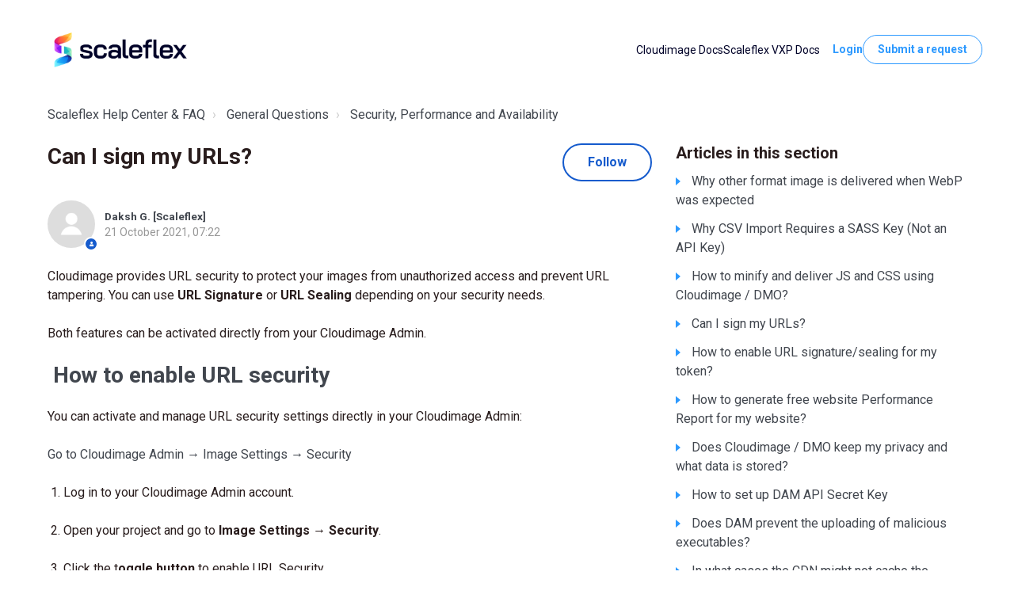

--- FILE ---
content_type: text/html; charset=utf-8
request_url: https://scaleflex.zendesk.com/hc/en-gb/articles/4408482634258-Can-I-sign-my-URLs
body_size: 11144
content:
<!DOCTYPE html>
<html dir="ltr" lang="en-GB">
<head>
  <meta charset="utf-8" />
  <!-- v26867 -->


  <title>Can I sign my URLs? &ndash; Scaleflex Help Center &amp; FAQ</title>

  

  <meta name="description" content="Cloudimage provides URL security to protect your images from unauthorized access and prevent URL tampering. You can use URL Signature or..." /><meta property="og:image" content="https://scaleflex.zendesk.com/hc/theming_assets/01HZPS13Z22N0CXSY8DHNGE46K" />
<meta property="og:type" content="website" />
<meta property="og:site_name" content="Scaleflex Help Center &amp; FAQ" />
<meta property="og:title" content="Can I sign my URLs?" />
<meta property="og:description" content="Cloudimage provides URL security to protect your images from unauthorized access and prevent URL tampering. You can use URL Signature or URL Sealing depending on your security needs.Both features c..." />
<meta property="og:url" content="https://scaleflex.zendesk.com/hc/en-gb/articles/4408482634258-Can-I-sign-my-URLs" />
<link rel="canonical" href="https://scaleflex.zendesk.com/hc/en-gb/articles/4408482634258-Can-I-sign-my-URLs">
<link rel="alternate" hreflang="en-gb" href="https://scaleflex.zendesk.com/hc/en-gb/articles/4408482634258-Can-I-sign-my-URLs">
<link rel="alternate" hreflang="x-default" href="https://scaleflex.zendesk.com/hc/en-gb/articles/4408482634258-Can-I-sign-my-URLs">

  <link rel="stylesheet" href="//static.zdassets.com/hc/assets/application-f34d73e002337ab267a13449ad9d7955.css" media="all" id="stylesheet" />
  <link rel="stylesheet" type="text/css" href="/hc/theming_assets/751035/434382/style.css?digest=19556658256028">

  <link rel="icon" type="image/x-icon" href="/hc/theming_assets/01HZPS1461DC69S9ZRVYGM50PB">

    

  <meta name="viewport" content="width=device-width, initial-scale=1.0" />
<meta property="og:image" content="/hc/theming_assets/01HZPS0WGYBNS3836KVCH6T5XZ"/>
<meta property="og:image:width" content="600"/>
<meta property="og:image:height" content="400"/>


  <link href="https://fonts.googleapis.com/css?family=Roboto:100,100i,300,300i,400,400i,500,500i,700,700i,900,900i" rel="stylesheet">



<link rel="stylesheet" href="https://use.fontawesome.com/releases/v5.4.2/css/all.css">
<link rel="stylesheet" href="//cdn.jsdelivr.net/highlight.js/9.10.0/styles/github.min.css" />
<link rel="stylesheet" href="//cdn.jsdelivr.net/jquery.magnific-popup/1.0.0/magnific-popup.css" />
<script src="//cdn.jsdelivr.net/npm/jquery@3.2"></script>
<script src="//cdn.jsdelivr.net/jquery.magnific-popup/1.0.0/jquery.magnific-popup.min.js"></script>
<script src="//cdn.jsdelivr.net/highlight.js/9.10.0/highlight.min.js"></script>
<script>
  window.LotusConfig = {};
  LotusConfig.css = {
    activeClass: 'is-active',
    hiddenClass: 'is-hidden'
  };
</script>
<script src="/hc/theming_assets/01HZPS0WCD6CBPF9Y8YP0SKPN9"></script>
<script src="/hc/theming_assets/01HZPS0W2YYS993R67TNXJ7PNN"></script>
<script src="/hc/theming_assets/01HZPS0W6YBANW5PN7FD1AQWRD"></script>
<script src="/hc/theming_assets/01HZPS0VY3D81BD68WPKSPWKXA"></script>
  
</head>
<body class="community-enabled">
  
  
  

  <a class="skip-navigation" tabindex="1"
   href="#main-content">Skip to main content</a>
<div class="layout">
  <div class="layout__head">
    <header class="topbar container is-hidden " data-topbar>
      <div class="container-inner topbar__container-inner">
        <div class="topbar__inner">
          <div class="topbar__col clearfix">
            <div class="logo-wrapper">
              <div class="logo">
                <a title="Home" href="/hc/en-gb">
                <img src="/hc/theming_assets/01HZPS13Z22N0CXSY8DHNGE46K" alt="Logo" /> </a>
              </div>
            </div>
            
            <button type="button" role="button" aria-label="Toggle Navigation" class="lines-button x" data-toggle-menu>
              <span class="lines"></span> </button>
          </div>
          <div class="topbar__col topbar__menu">
            <div class="topbar__collapse" data-menu>
              <div class="topbar__controls">
                <div class="topbar__search">
                  <form role="search" class="topbar__search-bar is-hidden" data-search="" data-instant="true" autocomplete="off" action="/hc/en-gb/search" accept-charset="UTF-8" method="get"><input type="hidden" name="utf8" value="&#x2713;" autocomplete="off" /><input type="search" name="query" id="query" placeholder="Type your question here..." autocomplete="off" aria-label="Type your question here..." />
<input type="submit" name="commit" value="Search" /></form>
                  <button type="button" role="button" class="topbar__btn-search">
                    <svg xmlns="http://www.w3.org/2000/svg" width="23" height="24" viewBox="0 0 23 24">
                      <g fill="none" fill-rule="evenodd" transform="translate(-6 -2)">
                        <circle cx="19.889" cy="11.611" r="8" stroke="#BDBDBD" stroke-width="2"
                          transform="rotate(45 19.89 11.61)" />
                        <path fill="#BDBDBD" fill-rule="nonzero"
                          d="M9.34328327,15.6566781 L11.3432833,15.6566781 L11.3432833,25.6606781 C11.3432833,26.2106781 10.8992833,26.6566781 10.3432833,26.6566781 C9.79128327,26.6566781 9.34328327,26.2116781 9.34328327,25.6606781 L9.34328327,15.6566781 Z"
                          transform="rotate(45 10.343 21.157)" />
                      </g>
                    </svg>
                  </button>
                </div>
                
                  <div class="dropdown language-selector" aria-haspopup="true">
                    <a class="dropdown-toggle topbar__link">
                      English (GB)
                    </a>
                    <span class="dropdown-menu" role="menu">
                      
                        <a href="/hc/change_language/en-us?return_to=%2Fhc%2Fen-us" dir="ltr" rel="nofollow" role="menuitem">
                          English (US)
                        </a>
                      
                    </span>
                  </div>
                
                <div class="top-links-menu">
                  <div class='topbar__link_black'>
<a href="https://docs.cloudimage.io/?utm_source=zendesk">Cloudimage Docs</a>
                  </div>
                        <div class='topbar__link_black'>
                       <a href="https://docs.scaleflex.com/?utm_source=zendesk">Scaleflex VXP Docs</a>
                  </div>
                </div>
                <div class="topbar-buttons-menu">
                                
                  <a class="topbar__link" rel="nofollow" data-auth-action="signin" title="Opens a dialogue" role="button" href="/hc/en-gb/signin?return_to=https%3A%2F%2Fscaleflex.zendesk.com%2Fhc%2Fen-gb%2Farticles%2F4408482634258-Can-I-sign-my-URLs">
         Login
                  </a>
                
                <a class="btn btn--topbar" href="/hc/en-gb/requests/new">Submit a request</a>
                </div>
            </div>
          </div>
        </div>
      </div>
                          </div>


      <div class="hero-unit is-hidden" data-hero-unit>
        <div class="container-inner search-box search-box--hero-unit" data-search-box>
          <div class="hero-unit__title">
            
              Welcome to the Scaleflex Help Center
            
          </div>
          <div class="hero-unit__title2">
            
              
            
          </div>
          <form role="search" class="search" data-search="" data-instant="true" autocomplete="off" action="/hc/en-gb/search" accept-charset="UTF-8" method="get"><input type="hidden" name="utf8" value="&#x2713;" autocomplete="off" /><input type="search" name="query" id="query" placeholder="Type your question here..." autocomplete="off" aria-label="Type your question here..." />
<input type="submit" name="commit" value="Search" /></form>
        </div>
              <div class="hero-img">
   <img class="hero-img" src="/hc/theming_assets/01HZPS0WGYBNS3836KVCH6T5XZ" alt="">
     </div>
      </div>
     
  
  <div class="layout__content">

  <main role="main">
    <div class="container article-page">
  <div class="container-inner">
    <div class="row clearfix">
      <div class="column column--sm-8">
        <ol class="breadcrumbs">
  
    <li title="Scaleflex Help Center &amp; FAQ">
      
        <a href="/hc/en-gb">Scaleflex Help Center &amp; FAQ</a>
      
    </li>
  
    <li title="General Questions">
      
        <a href="/hc/en-gb/categories/360001996780-General-Questions">General Questions</a>
      
    </li>
  
    <li title="Security, Performance and Availability">
      
        <a href="/hc/en-gb/sections/360002859480-Security-Performance-and-Availability">Security, Performance and Availability</a>
      
    </li>
  
</ol>

      </div>
    </div>

    <div class="article-container" id="main-content">
      <div class="article-container__column article-container__sidenav">
        <div data-sidenav='{"mobileBreakpoint": 991}'></div>
      </div>
      <div class="article-container__column article-container__article">
        <article class="article clearfix" itemscope itemtype="http://schema.org/Article">
          <header class="article-header">
            <h1 class="article__title" itemprop="name">
              
              Can I sign my URLs?
            </h1>
            
              <div class="article-header__button article-subscribe">
                <div data-helper="subscribe" data-json="{&quot;item&quot;:&quot;article&quot;,&quot;url&quot;:&quot;/hc/en-gb/articles/4408482634258-Can-I-sign-my-URLs/subscription.json&quot;,&quot;follow_label&quot;:&quot;Follow&quot;,&quot;unfollow_label&quot;:&quot;Unfollow&quot;,&quot;following_label&quot;:&quot;Following&quot;,&quot;can_subscribe&quot;:true,&quot;is_subscribed&quot;:false}"></div>
              </div>
            

            <div class="article-meta">
              <div class="article-meta__col article-meta__col--main">
                <div class="entry-info">
                  
                    <div class="entry-info__avatar">
                      <div class="avatar avatar--agent">
                        <img class="user-avatar user-avatar--default" src="https://secure.gravatar.com/avatar/fe907651ebe7e2fefea527e69b6b5c6a?default=https%3A%2F%2Fassets.zendesk.com%2Fhc%2Fassets%2Fdefault_avatar.png&amp;r=g" alt="Avatar">
                      </div>
                    </div>
                  
                  <div class="entry-info__content">
                    
                      <b class="author">
                        <a href="/hc/en-gb/profiles/1902521180254-Daksh-G-Scaleflex">
                          Daksh G. [Scaleflex]
                        </a>
                      </b>
                    
                    <div class="meta"><time datetime="2021-10-21T07:22:12Z" title="2021-10-21T07:22:12Z" data-datetime="calendar">21 October 2021 07:22</time></div>
                  </div>
                </div>
              </div>
            </div>
          </header>

          <div class="article__body markdown" itemprop="articleBody" data-article>
            <p data-start="342" data-end="544">Cloudimage provides URL security to protect your images from unauthorized access and prevent URL tampering. You can use <strong>URL Signature</strong> or <strong>URL Sealing</strong> depending on your security needs.</p><p data-start="546" data-end="660">Both features can be activated directly from your Cloudimage Admin.</p><h2 id="h_01K9AWHBVV84348FNJ05QFMBP9" data-start="667" data-end="699">&nbsp;<a href="https://docs.cloudimage.io/setup/security/token-security/url-signature"><strong>How to enable URL security</strong></a>
</h2><p data-start="701" data-end="785">You can activate and manage URL security settings directly in your Cloudimage Admin:</p><p data-start="787" data-end="899"><a class="decorated-link" href="https://admin.cloudimage.io/project/settings/security" data-start="790" data-end="899" target="_new" rel="noopener">Go to Cloudimage Admin → Image Settings → Security</a></p><ol data-start="901" data-end="1174">
<li data-start="901" data-end="946" data-list-item-id="e12c922d6f79a3e5341d7a91dfe3519e3"><p data-start="904" data-end="946">Log in to your Cloudimage Admin account.</p></li>
<li data-start="947" data-end="1004" data-list-item-id="ee457057105cf641333f5edbdbe263801"><p data-start="950" data-end="1004">Open your project and go to <strong>Image Settings → Security</strong>.</p></li>
<li data-start="1005" data-end="1033" data-list-item-id="ebfea9721113f0a9e90cd57677bad11a4"><p data-start="1008" data-end="1033">Click the t<strong>oggle button </strong>to enable URL Security</p></li>
<li data-start="1034" data-end="1083" data-list-item-id="e817877b497f75ef1c484a6f2e9b7d63b"><p data-start="1037" data-end="1083">Choose <strong data-start="1044" data-end="1061">URL Signature</strong> or <strong data-start="1065" data-end="1080">URL Sealing</strong>.</p></li>
<li data-start="1084" data-end="1157" data-list-item-id="ea9b8d341e0e8762047c75d19448eb595"><p data-start="1087" data-end="1157">Define your <strong data-start="868" data-end="876">Salt</strong> (private key used to generate signatures).</p></li>
<li data-start="1084" data-end="1157" data-list-item-id="eff56891ce3439c44f57e596d23099629">Click <strong data-start="933" data-end="940">Add</strong> and <strong data-start="945" data-end="961">Save </strong>changes.</li>
</ol><p data-start="1161" data-end="1174"><strong>Important</strong>: Once URL security is enabled, all unsigned URLs will stop working. Update your URLs before turning this feature on.</p><h2 id="h_01K9AWHBVVSVXGT6YAW9ZF4840" data-start="1329" data-end="1348"><a href="https://docs.cloudimage.io/setup/security/token-security/url-signature"><strong>URL Signature</strong></a></h2><p data-start="1350" data-end="1419"><strong data-start="1350" data-end="1362">Purpose:</strong> Protects your entire Cloudimage URLs from tampering and misuse.</p><p data-start="1421" data-end="1601">When URL signature is enabled, every Cloudimage URL must include a valid signature generated with your Salt. The signature ensures the URL cannot be modified without authorization.</p><h3 id="h_01K9AWHBVVY6N09TVX2153AN4D" data-start="1603" data-end="1627">How the signature is generated:</h3><p data-start="1671" data-end="1677">Signature = sha1('Salt' + 'URI')<br>Where:</p><ul data-start="1679" data-end="1777">
<li data-start="1679" data-end="1727" data-list-item-id="e060ef3cade81d5955b09ba0027f78039"><p data-start="1681" data-end="1727"><strong data-start="1681" data-end="1689">Salt</strong> = a private string you define in Cloudimage Admin. Keep it secret, as it is used to generate all signatures.</p></li>
<li data-start="1728" data-end="1777" data-list-item-id="e61541c3340c8aaa4ad3f2923c332612a"><p data-start="1730" data-end="1777"><strong data-start="1730" data-end="1737">URI</strong> = original_image_url?operations&amp;filters</p></li>
</ul><h3 id="h_01K9AWHBVV3GHXY6GBXZ4P00HF" data-start="1779" data-end="1796">Example URL:</h3><div class="contain-inline-size rounded-2xl relative bg-token-sidebar-surface-primary"><div class="overflow-y-auto p-4" dir="ltr">https://&lt;token&gt;.cloudimg.io/&lt;original_image_url&gt;?operations&amp;filters&amp;ci_sign=&lt;Signature&gt;<br><br>&nbsp;</div></div><h2 id="h_01K9AWHBVV5R1VJN6AQKF32P58" data-start="1991" data-end="2008"><a href="https://docs.cloudimage.io/setup/security/token-security/url-sealing"><strong>URL Sealing</strong></a></h2><p data-start="2010" data-end="2128"><strong data-start="2010" data-end="2022">Purpose:</strong> Locks specific image transformations (e.g., watermarks, filters) to prevent end users from removing them.</p><p data-start="2130" data-end="2298">URL sealing only protects the parameters defined in the ci_eqs value, allowing you to append additional parameters (like resizing) without regenerating the signature.</p><h3 id="h_01K9AWHBVVBMKW2Y6GREJQ183P" data-start="2300" data-end="2322">How the sealing is generated:</h3><div class="contain-inline-size rounded-2xl relative bg-token-sidebar-surface-primary"><div class="sticky top-9"><div class="absolute end-0 bottom-0 flex h-9 items-center pe-2"><div class="bg-token-bg-elevated-secondary text-token-text-secondary flex items-center gap-4 rounded-sm px-2 font-sans text-xs">Signature = sha1('URI' + 'ci_eqs' + 'Salt')</div></div></div></div><p data-start="2377" data-end="2383">Where:</p><ul data-start="2384" data-end="2541">
<li data-start="2384" data-end="2416" data-list-item-id="e97f9a4b67b8bce3929e283765525be8f"><p data-start="2386" data-end="2416"><strong data-start="2386" data-end="2393">URI</strong> = original_image_url</p></li>
<li data-start="2417" data-end="2492" data-list-item-id="ec89135b4a60dae55c3d33d496da58a14"><p data-start="2419" data-end="2492"><strong data-start="2419" data-end="2429">ci_eqs</strong> = base64-encoded version of your transformation query string</p></li>
<li data-start="2493" data-end="2541" data-list-item-id="eabeb8a1bf2d007ccd75c62a9e9cee405"><p data-start="2495" data-end="2541"><strong data-start="2495" data-end="2503">Salt</strong> = your private key (defined in Admin)</p></li>
</ul><h3 id="01K9AY6P9MF41E3EQT3BA0S7AF" data-start="1779" data-end="1796">Example URL:</h3><div class="contain-inline-size rounded-2xl relative bg-token-sidebar-surface-primary"><div class="overflow-y-auto p-4" dir="ltr">https://&lt;token&gt;.cloudimg.io/&lt;original_image_url&gt;?ci_eqs=&lt;encoded_string&gt;&amp;ci_seal=&lt;Signature&gt;<br>&nbsp;</div></div><p style="background-color: #ffffff; box-sizing: border-box; color: #291d1d; font-family: Roboto, sans-serif; font-size: 16px; font-style: normal; font-variant-caps: normal; font-variant-ligatures: normal; font-weight: 400; letter-spacing: normal; orphans: 2; text-align: start; text-decoration-color: initial; text-decoration-style: initial;  text-indent: 0px; text-transform: none; white-space: normal; widows: 2; word-spacing: 0px;">Need Help?</p><p style="background-color: #ffffff; box-sizing: border-box; color: #291d1d; font-family: Roboto, sans-serif; font-size: 16px; font-style: normal; font-variant-caps: normal; font-variant-ligatures: normal; font-weight: 400; letter-spacing: normal; orphans: 2; text-align: start; text-decoration-color: initial; text-decoration-style: initial;  text-indent: 0px; text-transform: none; white-space: normal; widows: 2; word-spacing: 0px;">Contact our Support Team at <a data-start="2774" data-end="2793" rel="noopener">hello@scaleflex.com</a><span aria-hidden="true"><a data-start="2774" data-end="2793" rel="noopener"></a></span> and include:</p><ul style="background-color: #ffffff; box-sizing: border-box; color: #291d1d; font-family: Roboto, sans-serif; font-size: 16px; font-style: normal; font-variant-caps: normal; font-variant-ligatures: normal; font-weight: 400; letter-spacing: normal; orphans: 2; padding-left: 20px; text-align: start; text-decoration-color: initial; text-decoration-style: initial;  text-indent: 0px; text-transform: none; white-space: normal; widows: 2; word-spacing: 0px;">
<li style="box-sizing: border-box;" data-list-item-id="e91fcf1d5646e4011224be360d4593838">Your Cloudimage token</li>
<li style="box-sizing: border-box;" data-list-item-id="e5235b64b45ac21165aff4bef0e2c02e8">Short description of the issue (including URLs, screenshot, short video if available)</li>
<li style="box-sizing: border-box;" data-list-item-id="e09261dcb3982ed07313d14ec0f8ec0f4">Steps to reproduce the issue.</li>
</ul><p><a target="_blank" rel="noopener noreferrer">&nbsp;</a></p><p>&nbsp;</p>
          </div>

          <div class="article__attachments">
            
          </div>
        </article>

        <footer class="article-footer clearfix">
          
            <div class="article-vote">
              <span class="article-vote-question">Was this article helpful?</span>
              <div class="article-vote-controls">
                <button type="button" class="btn article-vote-controls__item article-vote-controls__item--up" data-helper="vote" data-item="article" data-type="up" data-id="4408482634258" data-upvote-count="0" data-vote-count="0" data-vote-sum="0" data-vote-url="/hc/en-gb/articles/4408482634258/vote" data-value="null" data-label="0 out of 0 found this helpful" data-selected-class="article-vote-controls__item--voted" aria-label="This article was helpful" aria-pressed="false">
                  <span class="fa fa-thumbs-up"></span>
                </button>
                <button type="button" class="btn article-vote-controls__item article-vote-controls__item--down" data-helper="vote" data-item="article" data-type="down" data-id="4408482634258" data-upvote-count="0" data-vote-count="0" data-vote-sum="0" data-vote-url="/hc/en-gb/articles/4408482634258/vote" data-value="null" data-label="0 out of 0 found this helpful" data-selected-class="article-vote-controls__item--voted" aria-label="This article was not helpful" aria-pressed="false">
                  <span class="fa fa-thumbs-down"></span>
                </button>
              </div>
              <small class="article-vote-count">
                <span class="article-vote-label" data-helper="vote" data-item="article" data-type="label" data-id="4408482634258" data-upvote-count="0" data-vote-count="0" data-vote-sum="0" data-vote-url="/hc/en-gb/articles/4408482634258/vote" data-value="null" data-label="0 out of 0 found this helpful">0 out of 0 found this helpful</span>
              </small>
            </div>
          
        </footer>

        
        
          <section class="comments" id="comments" itemscope
                   itemtype="http://schema.org/UserComments" id="article-comments">
            <header class="comments__header">
              <h3>Comments</h3>
        
              <div class="comment-sorter">
                <div class="comment-sorter__col comment-sorter__col--main">
                  0 comments
                </div>
        
                
              </div>
            </header>
        
            
        
            <p class="comments__callout">Please <a data-auth-action="signin" rel="nofollow" href="https://scaleflex.zendesk.com/access?brand_id=434382&amp;return_to=https%3A%2F%2Fscaleflex.zendesk.com%2Fhc%2Fen-gb%2Farticles%2F4408482634258-Can-I-sign-my-URLs">sign in</a> to leave a comment.</p>
        
            
          </section>
        
      </div>
      <div class="article-container__column article-container__toc">
        <div data-toc='{"mobileBreakpoint": 991}'></div>
      </div>

      <div
        class="article-container__column article-container__sidebar">
        <div class="article-sidebar">
          
            <section class="section-articles">
              <h3 class="section-articles__title">Articles in this section</h3>
              <ul class="section-articles__list">
                
                  <li class="section-articles__item">
                    <a href="/hc/en-gb/articles/21411016191644-Why-other-format-image-is-delivered-when-WebP-was-expected" class="section-articles__link ">Why other format image is delivered when WebP was expected</a>
                  </li>
                
                  <li class="section-articles__item">
                    <a href="/hc/en-gb/articles/20917728121500-Why-CSV-Import-Requires-a-SASS-Key-Not-an-API-Key" class="section-articles__link ">Why CSV Import Requires a SASS Key (Not an API Key)</a>
                  </li>
                
                  <li class="section-articles__item">
                    <a href="/hc/en-gb/articles/4762760589842-How-to-minify-and-deliver-JS-and-CSS-using-Cloudimage-DMO" class="section-articles__link ">How to minify and deliver JS and CSS using Cloudimage / DMO?</a>
                  </li>
                
                  <li class="section-articles__item">
                    <a href="/hc/en-gb/articles/4408482634258-Can-I-sign-my-URLs" class="section-articles__link is-active">Can I sign my URLs?</a>
                  </li>
                
                  <li class="section-articles__item">
                    <a href="/hc/en-gb/articles/4408054866962-How-to-enable-URL-signature-sealing-for-my-token" class="section-articles__link ">How to enable URL signature/sealing for my token?</a>
                  </li>
                
                  <li class="section-articles__item">
                    <a href="/hc/en-gb/articles/4408046136594-How-to-generate-free-website-Performance-Report-for-my-website" class="section-articles__link ">How to generate free website Performance Report for my website?</a>
                  </li>
                
                  <li class="section-articles__item">
                    <a href="/hc/en-gb/articles/4407878335506-Does-Cloudimage-DMO-keep-my-privacy-and-what-data-is-stored" class="section-articles__link ">Does Cloudimage / DMO keep my privacy and what data is stored?</a>
                  </li>
                
                  <li class="section-articles__item">
                    <a href="/hc/en-gb/articles/4407514775058-How-to-set-up-DAM-API-Secret-Key" class="section-articles__link ">How to set up DAM API Secret Key</a>
                  </li>
                
                  <li class="section-articles__item">
                    <a href="/hc/en-gb/articles/4407057145106-Does-DAM-prevent-the-uploading-of-malicious-executables" class="section-articles__link ">Does DAM prevent the uploading of malicious executables?</a>
                  </li>
                
                  <li class="section-articles__item">
                    <a href="/hc/en-gb/articles/4406714773266-In-what-cases-the-CDN-might-not-cache-the-images-for-the-period-stated-in-the-s-maxage-value" class="section-articles__link ">In what cases the CDN might not cache the images for the period stated in the s-maxage value?</a>
                  </li>
                
              </ul>
              
                <a href="/hc/en-gb/sections/360002859480-Security-Performance-and-Availability" class="btn btn-see-more">See more</a>
              
            </section>
          
          
            <div data-recent-articles></div>
          
        </div>
      </div>
    </div>
  </div>
</div>

  </main>

  <div class="layout__footer">
  <footer class="footer">
    <div class="footer__wrapper container">
      <div class="sfx-footer">
      <div class="footer-row-1">
        <img class="footer-map" src="/hc/theming_assets/01HZPS10Z6YB4XPZ4VAPD4ZE6T">
      
          <div class="office-block">
          <div class="office-title">
            <p>
            <svg xmlns="http://www.w3.org/2000/svg" width="12" height="21" viewBox="0 0 12 21" fill="none">
  <path fill-rule="evenodd" clip-rule="evenodd" d="M6 0.271548C2.68683 0.271548 0 2.81005 0 5.94344C0 6.60866 0.187453 7.52561 0.456732 8.11628L5.09003 18.275C5.44582 19.0551 6.55404 19.055 6.90975 18.2749L11.5686 8.05722C11.8125 7.5228 12 6.60725 12 5.94204C12 2.81005 9.31317 0.270142 6 0.270142V0.271548Z" fill="#000228"/>
  <path fill-rule="evenodd" clip-rule="evenodd" d="M5.97104 8.77014C7.48538 8.77014 8.72104 7.53448 8.72104 6.02014C8.72104 4.5058 7.48538 3.27014 5.97104 3.27014C4.4567 3.27014 3.22104 4.5058 3.22104 6.02014C3.22104 7.53448 4.4567 8.77014 5.97104 8.77014Z" fill="white"/>
</svg>
            France HQ</p>
          </div>
          <div class="office-address">
             <p> Scaleflex SAS
              <br> 53 Chemin de Beauregard
<br> 38330 Saint Nazaire Les Eymes
<br> France
            </p>
          </div>
        </div>
          <div class="office-block">
          <div class="office-title">
            <p>
            <svg xmlns="http://www.w3.org/2000/svg" width="12" height="21" viewBox="0 0 12 21" fill="none">
  <path fill-rule="evenodd" clip-rule="evenodd" d="M6 0.271548C2.68683 0.271548 0 2.81005 0 5.94344C0 6.60866 0.187453 7.52561 0.456732 8.11628L5.09003 18.275C5.44582 19.0551 6.55404 19.055 6.90975 18.2749L11.5686 8.05722C11.8125 7.5228 12 6.60725 12 5.94204C12 2.81005 9.31317 0.270142 6 0.270142V0.271548Z" fill="#000228"/>
  <path fill-rule="evenodd" clip-rule="evenodd" d="M5.97104 8.77014C7.48538 8.77014 8.72104 7.53448 8.72104 6.02014C8.72104 4.5058 7.48538 3.27014 5.97104 3.27014C4.4567 3.27014 3.22104 4.5058 3.22104 6.02014C3.22104 7.53448 4.4567 8.77014 5.97104 8.77014Z" fill="white"/>
</svg>
            USA</p>
          </div>
          <div class="office-address">
             <p> Scaleflex Inc.

              <br> 2625 Piedmont Rd NE #56-434

<br> Atlanta, GA 30324

<br> United States
            </p>
          </div>
        </div>
          <div class="office-block">
          <div class="office-title">
            <p>
            <svg xmlns="http://www.w3.org/2000/svg" width="12" height="21" viewBox="0 0 12 21" fill="none">
  <path fill-rule="evenodd" clip-rule="evenodd" d="M6 0.271548C2.68683 0.271548 0 2.81005 0 5.94344C0 6.60866 0.187453 7.52561 0.456732 8.11628L5.09003 18.275C5.44582 19.0551 6.55404 19.055 6.90975 18.2749L11.5686 8.05722C11.8125 7.5228 12 6.60725 12 5.94204C12 2.81005 9.31317 0.270142 6 0.270142V0.271548Z" fill="#000228"/>
  <path fill-rule="evenodd" clip-rule="evenodd" d="M5.97104 8.77014C7.48538 8.77014 8.72104 7.53448 8.72104 6.02014C8.72104 4.5058 7.48538 3.27014 5.97104 3.27014C4.4567 3.27014 3.22104 4.5058 3.22104 6.02014C3.22104 7.53448 4.4567 8.77014 5.97104 8.77014Z" fill="white"/>
</svg>
            Bulgaria</p>
          </div>
          <div class="office-address">
             <p> Scaleflex Ltd
              <br> 20 Dimitar Dimov str., et. 4, ap. 20
<br> 1164 Sofia, Lozenets
<br> Bulgaria
            </p>
          </div>
          </div>

        </div>
           <div class="footer-row-2">
             <div class="footer-menu">
               <div class="footer-menu-title">
                <p>Solutions</p>
                 </div>
               <div class="footer-menu-list">
               <div class="footer-menu-text">
                   <a href="https://www.scaleflex.com/dam-filerobot?utm_source=zendesk" target="_blank">  Digital Asset Management </a>
               </div>
                 <div class="footer-menu-text">
                  <a href="https://www.scaleflex.com/media-optimization-cloudimage?utm_source=zendesk" target="_blank"> Media Optimization </a> 
                   

               </div>
                <div class="footer-menu-text">
                 <a href="https://www.scaleflex.com/connectors-and-integrations?utm_source=zendesk" target="_blank">  Integrations & Plugins </a>

              </div>
               <div class="footer-menu-text">
             <a href="https://www.scaleflex.com/website-performance-and-carbon-calculator/?utm_source=zendesk" target="_blank"> Image Performance Report </a>

               </div>
                <div class="footer-menu-text">
              <a href="https://www.scaleflex.com/dam-assessment?utm_source=zendesk" target="_blank"> DAM Assessment </a>
               </div>
                  <div class="footer-menu-text">
            <a href="https://www.scaleflex.com/pricing?utm_source=zendesk" target="_blank"> Pricing </a>
               </div>
        </div>
         </div>
            
             <div class="footer-menu">
               <div class="footer-menu-title">
                <p>Company</p>
                 </div>
               <div class="footer-menu-list">
               <div class="footer-menu-text">
                   <a href="https://blog.scaleflex.com/?utm_source=zendesk" target="_blank">  Blog </a>
               </div>
                 <div class="footer-menu-text">
                  <a href="https://portals.scaleflex.com/s/XtuKc1hR/en/home?puuid=071dec7e-1fa9-41cd-acca-7afa60b49aca" target="_blank"> Media Kit</a> 
                   

               </div>
                <div class="footer-menu-text">
                 <a href="https://scaleflex.zohorecruit.eu/jobs/Careers/?utm_source=zendesk" target="_blank">  We are hiring </a>

              </div>
               <div class="footer-menu-text">
             <a href="https://status.scaleflex.com/?utm_source=zendesk" target="_blank"> Service status</a>

               </div>
                <div class="footer-menu-text">
              <a href="https://www.scaleflex.com/about-us?utm_source=zendesk" target="_blank"> About us </a>
               </div>
                          </div>
         </div> 
 

         
             <div class="footer-menu">
               <div class="footer-menu-title">
                <p>Legal</p>
                 </div>
               <div class="footer-menu-list">
               <div class="footer-menu-text">
                   <a href="https://legal.scaleflex.com/general/services-terms-and-conditions?utm_source=zendesk" target="_blank">  Terms & Conditions </a>
               </div>
                 <div class="footer-menu-text">
                  <a href="https://legal.scaleflex.com/privacy/privacy-center?utm_source=zendesk" target="_blank"> Privacy center </a> 
                   

               </div>
                <div class="footer-menu-text">
                 <a href="https://legal.scaleflex.com/general/dmca-copyrights-policy?utm_source=zendesk" target="_blank"> DMCA </a>

              </div>
                  </div>
             </div>
                 <div class="newsletter-box">
                   <div class="footer-menu-title">
                     Join our Newsletter
                   </div>
                   <div class="footer-menu-text">
                     Stay up to date with our news, blog posts, and announcements by subscribing to our Newsletter.
                  
                 </div>
                   <div class="newsletter-embed">
                     <script charset="utf-8" type="text/javascript" src="//js-eu1.hsforms.net/forms/embed/v2.js"></script>
<script>
  hbspt.forms.create({
    region: "eu1",
    portalId: "25977188",
    formId: "2679bccf-fe5a-413a-ad6d-3c0187b8a880"
  });
</script>
                        </div>

             </div>
           </div>   
         <div class="footer-row-3">
           <div class="sfx-badges">
             <div class="footer-badge">
               <img src="/hc/theming_assets/01HZPS12T7VNKXY3K18102HPN5">
             </div>
              <div class="footer-badge">
               <img src="/hc/theming_assets/01HZPS126NTPMDNPZBHVFGMFEP">
             </div> 
             <div class="footer-badge">
               <img src="/hc/theming_assets/01HZPS12C83KFEAKZRQW4CQZG3">
             </div> 
             <div class="footer-badge">
               <img src="/hc/theming_assets/01HZPS12G0HCJFEV6ATS66CFP9">
             </div>
             <div class="footer-badge">
               <img src="/hc/theming_assets/01HZPS12MH8RB1VNMVKCSNSX02">
             </div>
           </div>
           <div class="social-links">
             <div class="social-logo">
               <a href="https://www.facebook.com/scaleflex"> <img src="/hc/theming_assets/01HZPS12ZB3DY389R2F2GWNTPF"></a>
             </div>
             <div class="social-logo">
               <a href="https://www.linkedin.com/company/9476211/admin/feed/posts/"> <img src="/hc/theming_assets/01HZPS13484R1DN1FMD22PH53H"></a>
             </div>
             <div class="social-logo">
               <a href="https://twitter.com/scaleflex_com"> <img src="/hc/theming_assets/01HZPS13JB1P31PDEYNN35KW0T"></a>
             </div>
             <div class="social-logo">
               <a href="https://www.instagram.com/scaleflex/"> <img src="/hc/theming_assets/01HZPS13DN5VV5W8QVG72SHZ49"></a>
             </div>
             <div class="social-logo">
               <a href="https://github.com/scaleflex"> <img src="/hc/theming_assets/01HZPS138TNN1DGW4G6PAKR7T2"></a>
             </div>
           </div>
        </div>
          <div class="footer-row-4">
            <div class="footer-logo">
               <a href="https://scaleflex.com/?utm_source=zendesk" target="_blank"> <img src="/hc/theming_assets/01HZPS13Z22N0CXSY8DHNGE46K" alt="Logo" /></a>
            </div>
            <div class="row-4-col-2">
        <div class="footer__col copyright">
          <p>
            
              Copyright © 2025 Scaleflex SAS. All rights reserved
            
          </p>
        </div>
            <div>
              <img src="/hc/theming_assets/01HZPS113K7V41YT0N9GKPHXCP">
            </div>
      </div>
            </div>
              


  <!-- / -->

  
  <script src="//static.zdassets.com/hc/assets/en-gb.90127aaf1e44f1f99743.js"></script>
  

  <script type="text/javascript">
  /*

    Greetings sourcecode lurker!

    This is for internal Zendesk and legacy usage,
    we don't support or guarantee any of these values
    so please don't build stuff on top of them.

  */

  HelpCenter = {};
  HelpCenter.account = {"subdomain":"scaleflex","environment":"production","name":"Scaleflex Support (VXP \u0026 Cloudimage)"};
  HelpCenter.user = {"identifier":"da39a3ee5e6b4b0d3255bfef95601890afd80709","email":null,"name":"","role":"anonymous","avatar_url":"https://assets.zendesk.com/hc/assets/default_avatar.png","is_admin":false,"organizations":[],"groups":[]};
  HelpCenter.internal = {"asset_url":"//static.zdassets.com/hc/assets/","web_widget_asset_composer_url":"https://static.zdassets.com/ekr/snippet.js","current_session":{"locale":"en-gb","csrf_token":null,"shared_csrf_token":null},"usage_tracking":{"event":"article_viewed","data":"[base64]","url":"https://scaleflex.zendesk.com/hc/activity"},"current_record_id":"4408482634258","current_record_url":"/hc/en-gb/articles/4408482634258-Can-I-sign-my-URLs","current_record_title":"Can I sign my URLs?","current_text_direction":"ltr","current_brand_id":434382,"current_brand_name":"Scaleflex Support (VXP \u0026 Cloudimage)","current_brand_url":"https://scaleflex.zendesk.com","current_brand_active":true,"current_path":"/hc/en-gb/articles/4408482634258-Can-I-sign-my-URLs","show_autocomplete_breadcrumbs":true,"user_info_changing_enabled":false,"has_user_profiles_enabled":true,"has_end_user_attachments":true,"user_aliases_enabled":false,"has_anonymous_kb_voting":true,"has_multi_language_help_center":true,"show_at_mentions":true,"embeddables_config":{"embeddables_web_widget":true,"embeddables_help_center_auth_enabled":false,"embeddables_connect_ipms":false},"answer_bot_subdomain":"static","gather_plan_state":"subscribed","has_article_verification":false,"has_gather":true,"has_ckeditor":false,"has_community_enabled":true,"has_community_badges":false,"has_community_post_content_tagging":false,"has_gather_content_tags":false,"has_guide_content_tags":true,"has_user_segments":true,"has_answer_bot_web_form_enabled":true,"has_garden_modals":false,"theming_cookie_key":"hc-da39a3ee5e6b4b0d3255bfef95601890afd80709-2-preview","is_preview":false,"has_search_settings_in_plan":true,"theming_api_version":2,"theming_settings":{"toggle_translations":false,"sfx_fr_fore":"#fff","sfx_fr_back":"#ff9100","sfx_ci_fore":"#fff","sfx_ci_back":"#4376e6","sfx_tag_style":"display:inline;padding:.3em .6em .3em;font-size:75%;font-weight:bold;line-height:1;text-align:center;white-space:nowrap;vertical-align:middle;border-radius:.25em;","body_bg":"#fff","brand_primary":"rgba(21, 91, 205, 1)","brand_secondary":"rgba(44, 153, 255, 1)","text_color":"rgba(65, 70, 78, 1)","link_color":"rgba(65, 70, 78, 1)","sfx_pre_bgcolor":"#f4f3f5","font_size_base":"16px","font_family_base":"'Roboto', sans-serif","line_height_base":"1.5","hero_show_image":false,"hero_homepage_image":"/hc/theming_assets/01HZPS13TKZVWGGWA8WSB4DVAB","hero_unit_mask_bg":"rgba(255, 255, 255, 1)","hero_unit_mask_opacity":"0","hero_title":"Welcome to the Scaleflex Help Center","hero_title_color":"rgba(0, 2, 40, 1)","hero_title2":"","hero_title2_color":"#fff","search_placeholder":"Type your question here...","button_color_1":"rgba(21, 91, 205, 1)","logo":"/hc/theming_assets/01HZPS13Z22N0CXSY8DHNGE46K","logo_height":"55px","favicon":"/hc/theming_assets/01HZPS1461DC69S9ZRVYGM50PB","border_radius_base":"4px","toggle_custom_blocks":true,"toggle_promoted_articles":false,"toggle_category_list":false,"toggle_category_tree":false,"toggle_recent_activity":false,"brand_info":"#5bc0de","brand_success":"#504d7f","brand_warning":"#fad782","brand_danger":"#ff5252","custom_block_1_type":"custom","custom_block_1_icon":"/hc/theming_assets/01HZPS14AEJ9WHMRKQ01Z1Z4CT","custom_block_1_title":"General Questions","custom_block_1_description":"A selection of our most frequently asked questions.","custom_block_1_url":"https://scaleflex.zendesk.com/hc/en-gb/sections/360002858920","custom_block_1_target":"_blank","custom_block_2_type":"custom","custom_block_2_icon":"/hc/theming_assets/01HZPS153GQQ9G9HPBTVAGMG6R","custom_block_2_title":"Plugins \u0026 Tutorials","custom_block_2_description":"Questions related to all connectors, plugins and tutorials","custom_block_2_url":"https://scaleflex.zendesk.com/hc/en-gb/sections/360002859520","custom_block_2_target":"_blank","custom_block_3_type":"custom","custom_block_3_icon":"/hc/theming_assets/01HZPS15WVC49GM27RV0ZDB8HR","custom_block_3_title":"Accounts \u0026 billing","custom_block_3_description":"All common questions about plans, billing and accounts.","custom_block_3_url":"https://scaleflex.zendesk.com/hc/en-gb/sections/201201252","custom_block_3_target":"_blank","custom_block_4_type":"custom","custom_block_4_icon":"/hc/theming_assets/01HZPS16PAZXY0X5WEHS0P1X99","custom_block_4_title":"Security \u0026 Availability","custom_block_4_description":"Everything you need to know about GDPR, DDOS, CDN caching, monitoring and availability of Cloudimage and Scaleflex Visual Experience Platform","custom_block_4_url":"https://scaleflex.zendesk.com/hc/en-gb/sections/360002859480","custom_block_4_target":"_blank","toggle_help_center_title":false,"help_center_title":"Help Center Title","topbar_text_color":"rgba(41, 29, 29, 1)","topbar_link_color":"rgba(44, 153, 255, 1)","topbar_button_color":"rgba(44, 153, 255, 1)","footer_text_color":"rgba(65, 70, 78, 1)","footer_link_color":"#fff","footer_social_link_color":"#fff","footer_copyright_note":"Copyright © 2025 Scaleflex SAS. All rights reserved","footer_cta_title":"Can't find what you're looking for?","footer_cta_subtitle":"Let us help you!","toggle_facebook_icon":true,"facebook_url":"https://www.facebook.com/scaleflex","toggle_twitter_icon":true,"twitter_url":"https://twitter.com/cloudimage_io","toggle_youtube_icon":false,"youtube_url":"https://www.youtube.com/channel/UCKUaIK690tbDf-P1HtM7YKw","toggle_linkedin_icon":true,"linkedin_url":"https://www.linkedin.com/company/scaleflex-team/","toggle_instagram_icon":true,"instagram_url":"https://www.instagram.com/scaleflex/","show_articles_in_section":true,"show_article_author":true,"show_article_comments":true,"show_follow_article":true,"show_recently_viewed_articles":true,"show_follow_section":true,"show_follow_community_post":true,"show_follow_community_topic":true},"has_pci_credit_card_custom_field":false,"help_center_restricted":false,"is_assuming_someone_else":false,"flash_messages":[],"user_photo_editing_enabled":true,"user_preferred_locale":"en-us","base_locale":"en-gb","login_url":"https://scaleflex.zendesk.com/access?brand_id=434382\u0026return_to=https%3A%2F%2Fscaleflex.zendesk.com%2Fhc%2Fen-gb%2Farticles%2F4408482634258-Can-I-sign-my-URLs","has_alternate_templates":false,"has_custom_statuses_enabled":false,"has_hc_generative_answers_setting_enabled":true,"has_generative_search_with_zgpt_enabled":false,"has_suggested_initial_questions_enabled":false,"has_guide_service_catalog":false,"has_service_catalog_search_poc":false,"has_service_catalog_itam":false,"has_csat_reverse_2_scale_in_mobile":false,"has_knowledge_navigation":false,"has_unified_navigation":false,"has_unified_navigation_eap_access":false,"has_csat_bet365_branding":false,"version":"v26867","dev_mode":false};
</script>

  
  
  <script src="//static.zdassets.com/hc/assets/hc_enduser-d7240b6eea31e24cbd47b3b04ab3c4c3.js"></script>
  <script type="text/javascript" src="/hc/theming_assets/751035/434382/script.js?digest=19556658256028"></script>
  
</body>
</html>

--- FILE ---
content_type: text/css; charset=utf-8
request_url: https://scaleflex.zendesk.com/hc/theming_assets/751035/434382/style.css?digest=19556658256028
body_size: 33255
content:
/* Components */
/*! normalize.css v8.0.1 | MIT License | github.com/necolas/normalize.css */
/* Document
   ========================================================================== */
/**
 * 1. Correct the line height in all browsers.
 * 2. Prevent adjustments of font size after orientation changes in iOS.
 */
html {
  line-height: 1.15; /* 1 */
  -webkit-text-size-adjust: 100%; /* 2 */
}
/* Sections
   ========================================================================== */
/**
 * Remove the margin in all browsers.
 */
[dir] body {
  margin: 0;
}
/**
 * Render the `main` element consistently in IE.
 */
main {
  display: block;
}
/**
 * Correct the font size and margin on `h1` elements within `section` and
 * `article` contexts in Chrome, Firefox, and Safari.
 */
h1 {
  font-size: 2em;
}
[dir] h1 {
  margin: 0.67em 0;
}
/* Grouping content
   ========================================================================== */
/**
 * 1. Add the correct box sizing in Firefox.
 * 2. Show the overflow in Edge and IE.
 */
hr {
  height: 0; /* 1 */
  box-sizing: content-box; /* 1 */
  overflow: visible; /* 2 */
}
/**
 * 1. Correct the inheritance and scaling of font size in all browsers.
 * 2. Correct the odd `em` font sizing in all browsers.
 */
pre {
  font-family: monospace; /* 1 */
  font-size: 1em; /* 2 */
}
/* Text-level semantics
   ========================================================================== */
/**
 * Remove the gray background on active links in IE 10.
 */
[dir] a {
  background-color: transparent;
}
/**
 * 1. Remove the bottom border in Chrome 57-
 * 2. Add the correct text decoration in Chrome, Edge, IE, Opera, and Safari.
 */
abbr[title] {
  text-decoration: underline; /* 2 */
  -webkit-text-decoration: underline dotted;
          text-decoration: underline dotted; /* 2 */ /* 1 */
}
[dir] abbr[title] {
  border-bottom: none;
}
/**
 * Add the correct font weight in Chrome, Edge, and Safari.
 */
b,
strong {
  font-weight: bolder;
}
/**
 * 1. Correct the inheritance and scaling of font size in all browsers.
 * 2. Correct the odd `em` font sizing in all browsers.
 */
code,
kbd,
samp {
  font-family: monospace; /* 1 */
  font-size: 1em; /* 2 */
}
/**
 * Add the correct font size in all browsers.
 */
small {
  font-size: 80%;
}
/**
 * Prevent `sub` and `sup` elements from affecting the line height in
 * all browsers.
 */
sub,
sup {
  position: relative;
  font-size: 75%;
  line-height: 0;
  vertical-align: baseline;
}
sub {
  bottom: -0.25em;
}
sup {
  top: -0.5em;
}
/* Embedded content
   ========================================================================== */
/**
 * Remove the border on images inside links in IE 10.
 */
[dir] img {
  border-style: none;
}
/* Forms
   ========================================================================== */
/**
 * 1. Change the font styles in all browsers.
 * 2. Remove the margin in Firefox and Safari.
 */
button,
input,
optgroup,
select,
textarea { /* 2 */
  font-family: inherit; /* 1 */
  font-size: 100%; /* 1 */
  line-height: 1.15; /* 1 */
}
[dir] button, [dir] input, [dir] optgroup, [dir] select, [dir] textarea {
  margin: 0;
}
/**
 * Show the overflow in IE.
 * 1. Show the overflow in Edge.
 */
button,
input {
  /* 1 */
  overflow: visible;
}
/**
 * Remove the inheritance of text transform in Edge, Firefox, and IE.
 * 1. Remove the inheritance of text transform in Firefox.
 */
button,
select {
  /* 1 */
  text-transform: none;
}
/**
 * Correct the inability to style clickable types in iOS and Safari.
 */
button,
[type="button"],
[type="reset"],
[type="submit"] {
  -webkit-appearance: button;
}
/**
 * Remove the inner border and padding in Firefox.
 */
[dir] button::-moz-focus-inner, [dir] [type="button"]::-moz-focus-inner, [dir] [type="reset"]::-moz-focus-inner, [dir] [type="submit"]::-moz-focus-inner {
  padding: 0;
  border-style: none;
}
/**
 * Restore the focus styles unset by the previous rule.
 */
button:-moz-focusring,
[type="button"]:-moz-focusring,
[type="reset"]:-moz-focusring,
[type="submit"]:-moz-focusring {
  outline: 1px dotted ButtonText;
}
/**
 * Correct the padding in Firefox.
 */
[dir] fieldset {
  padding: 0.35em 0.75em 0.625em;
}
/**
 * 1. Correct the text wrapping in Edge and IE.
 * 2. Correct the color inheritance from `fieldset` elements in IE.
 * 3. Remove the padding so developers are not caught out when they zero out
 *    `fieldset` elements in all browsers.
 */
legend {
  display: table; /* 1 */
  max-width: 100%; /* 1 */
  box-sizing: border-box; /* 1 */ /* 3 */
  color: inherit; /* 2 */
  white-space: normal; /* 1 */
}
[dir] legend {
  padding: 0;
}
/**
 * Add the correct vertical alignment in Chrome, Firefox, and Opera.
 */
progress {
  vertical-align: baseline;
}
/**
 * Remove the default vertical scrollbar in IE 10+.
 */
textarea {
  overflow: auto;
}
/**
 * 1. Add the correct box sizing in IE 10.
 * 2. Remove the padding in IE 10.
 */
[type="checkbox"],
[type="radio"] {
  box-sizing: border-box; /* 1 */ /* 2 */
}
[dir] [type="checkbox"], [dir] [type="radio"] {
  padding: 0;
}
/**
 * Correct the cursor style of increment and decrement buttons in Chrome.
 */
[type="number"]::-webkit-inner-spin-button,
[type="number"]::-webkit-outer-spin-button {
  height: auto;
}
/**
 * 1. Correct the odd appearance in Chrome and Safari.
 * 2. Correct the outline style in Safari.
 */
[type="search"] {
  outline-offset: -2px; /* 2 */
  -webkit-appearance: textfield; /* 1 */
}
/**
 * Remove the inner padding in Chrome and Safari on macOS.
 */
[type="search"]::-webkit-search-decoration {
  -webkit-appearance: none;
}
/**
 * 1. Correct the inability to style clickable types in iOS and Safari.
 * 2. Change font properties to `inherit` in Safari.
 */
::-webkit-file-upload-button {
  font: inherit; /* 2 */
  -webkit-appearance: button; /* 1 */
}
/* Interactive
   ========================================================================== */
/*
 * Add the correct display in Edge, IE 10+, and Firefox.
 */
details {
  display: block;
}
/*
 * Add the correct display in all browsers.
 */
summary {
  display: list-item;
}
/* Misc
   ========================================================================== */
/**
 * Add the correct display in IE 10+.
 */
template {
  display: none;
}
/**
 * Add the correct display in IE 10.
 */
[hidden] {
  display: none;
}
/* Reset the box-sizing */
*,
  *:before,
  *:after {
    box-sizing: border-box;
  }
html,
body {
  height: 100vh;
}
/* Body reset */
html {
  -webkit-tap-highlight-color: rgba(0, 0, 0, 0);
}
body {
  font-family: 'Roboto', sans-serif;
  font-size: 16px;
  line-height: 1.5;
  color: rgba(65, 70, 78, 1);
  text-rendering: optimizeLegibility;
  -webkit-font-smoothing: antialiased;
}
[dir] body {
  background-color: #fff;
}
/* Reset fonts for relevant elements */
input,
button,
select,
textarea {
  font-family: inherit;
  font-size: inherit;
  line-height: inherit;
}
/* Labels */
.sfx-fr-label,
.sfx-ci-label {
  display:inline;padding:.3em .6em .3em;font-size:75%;font-weight:bold;line-height:1;text-align:center;white-space:nowrap;vertical-align:middle;border-radius:.25em;
}
.sfx-fr-label {
  background-color:#ff9100;
  color:#fff;
}
.sfx-ci-label {
  background-color:#4376e6;
  color:#fff;
}
/* Links */
a {
  color: rgba(65, 70, 78, 1);
  text-decoration: none;
}
a:hover,
  a:focus {
    color: #1e2124;
    text-decoration: none;
  }
a.disabled {
    color: #818a91;
  }
[dir] a.disabled {
    cursor: default;
  }
[dir] figure {
  margin: 0;
}
img {
  max-width: 100%;
  height: auto;
  vertical-align: middle;
}
hr {
  display: block;
  height: 1px;
}
[dir] hr {
  padding: 0;
  margin: 1em 0;
  border: 0;
  border-top: 1px solid #f1f1f1;
}
/*
  Remove the gap between audio, canvas, iframes,
  images, videos and the bottom of their containers:
  https://github.com/h5bp/html5-boilerplate/issues/440
*/
audio,
canvas,
iframe,
img,
svg,
video {
  vertical-align: middle;
}
/* Headings */
h1,
h2,
h3,
h4,
h5,
h6,
.h1,
.h2,
.h3,
.h4,
.h5,
.h6 {
  font-family: inherit;
  font-weight: 400;
  line-height: 1.2;
  color: inherit;
}
[dir] h1 {
  margin: 0 0 calc(16px * 1.5);
}
[dir] h2 {
  margin: 0 0 calc(16px * 1.5);
}
[dir] h3 {
  margin: 0 0 calc(16px * 1.5);
}
[dir] h4 {
  margin: 0 0 calc(16px * 1.5);
}
[dir] h5 {
  margin: 0 0 calc(16px * 1.5);
}
[dir] h6 {
  margin: 0 0 calc(16px * 1.5);
}
[dir] .h1 {
  margin: 0 0 calc(16px * 1.5);
}
[dir] .h2 {
  margin: 0 0 calc(16px * 1.5);
}
[dir] .h3 {
  margin: 0 0 calc(16px * 1.5);
}
[dir] .h4 {
  margin: 0 0 calc(16px * 1.5);
}
[dir] .h5 {
  margin: 0 0 calc(16px * 1.5);
}
[dir] .h6 {
  margin: 0 0 calc(16px * 1.5);
}
[dir] p {
  margin: 0 0 calc(16px * 1.5);
}
[dir] ul {
  margin: 0 0 calc(16px * 1.5);
}
[dir] ol {
  margin: 0 0 calc(16px * 1.5);
}
h1 {
  font-size: calc(16px * 2.5);
}
.h1 {
  font-size: calc(16px * 2.5);
}
h2 {
  font-size: calc(16px * 1.75);
}
.h2 {
  font-size: calc(16px * 1.75);
}
h3 {
  font-size: calc(16px * 1.5);
}
.h3 {
  font-size: calc(16px * 1.5);
}
h4 {
  font-size: calc(16px * 1.25);
}
.h4 {
  font-size: calc(16px * 1.25);
}
h5 {
  font-size: calc(16px * 1.1);
}
.h5 {
  font-size: calc(16px * 1.1);
}
h6 {
  font-size: calc(16px * 1);
}
.h6 {
  font-size: calc(16px * 1);
}
b {
  font-weight: 600;
}
strong {
  font-weight: 600;
}
small,
.small {
  font-size: 80%;
  font-weight: normal;
  line-height: 1;
}
/* Description Lists */
[dir] dl {
  margin-top: 0;
  margin-bottom: calc(16px * 1.5);
}
dt {
  line-height: 1.5;
}
[dir] dt {
  margin-bottom: calc(16px * 1.5 / 2);
}
dd {
  line-height: 1.5;
}
[dir] dd {
  margin-bottom: calc(16px * 1.5 / 2);
}
dt {
  font-weight: bold;
}
dd { /* Undo browser default */
}
[dir=ltr] dd {
  margin-left: 0;
}
[dir=rtl] dd {
  margin-right: 0;
}
.dl-horizontal:before,
  .dl-horizontal:after {
    display: table;
    content: "";
  }
[dir] .dl-horizontal:after {
    clear: both;
  }
.dl-horizontal dt {
    overflow: hidden;
    text-overflow: ellipsis;
    white-space: nowrap;
  }
@media (min-width: 768px) {
.dl-horizontal dt {
      width: 30%
  }
[dir] .dl-horizontal dt {
      clear: both
  }
[dir=ltr] .dl-horizontal dt {
    float: left;
    padding-right: 15px
  }
[dir=rtl] .dl-horizontal dt {
      float: right;
      padding-left: 15px
  }
    }
@media (min-width: 768px) {
.dl-horizontal dd {
      width: 70%
  }
[dir=ltr] .dl-horizontal dd {
    float: right
  }
[dir=rtl] .dl-horizontal dd {
      float: left
  }
    }
/* Abbreviations and acronyms */
[dir] abbr[title] {
  cursor: help;
  border-bottom: 1px dotted #818a91;
}
[dir] abbr[data-original-title] {
  cursor: help;
  border-bottom: 1px dotted #818a91;
}
/* Blockquotes */
blockquote {
  font-family: Georgia, "Times New Roman", Times, serif;
  font-style: italic;
}
[dir] blockquote {
  padding: calc(16px * 1.5 / 2)
    calc(16px * 1.5);
  margin: 0 0 calc(16px * 1.5);
  background-color: #fcfcfd;
}
[dir=ltr] blockquote {
  border-left: 5px solid #f1f1f1;
}
[dir=rtl] blockquote {
  border-right: 5px solid #f1f1f1;
}
[dir=ltr] blockquote.is-colored {
  border-left: 5px solid rgba(21, 91, 205, 1);
  }
[dir=rtl] blockquote.is-colored {
    border-right: 5px solid rgba(21, 91, 205, 1);
  }
[dir] blockquote p:last-child, [dir] blockquote ul:last-child, [dir] blockquote ol:last-child {
      margin-bottom: 0;
    }
/* Code */
[dir] code {
  padding: 20px !important;
  border-radius: 4px !important;
}
/* Addresses */
address {
  font-style: normal;
  line-height: 1.5;
}
[dir] address {
  margin-bottom: calc(16px * 1.5);
}
.clearfix:before,
  .clearfix:after {
    display: table;
    content: "";
  }
[dir] .clearfix:after {
    clear: both;
  }
.sr-only {
  position: absolute;
  width: 1px;
  height: 1px;
  overflow: hidden;
  clip: rect(0, 0, 0, 0);
}
[dir] .sr-only {
  padding: 0;
  margin: -1px;
  border: 0;
}
.list-unstyled {
  list-style: none;
}
[dir=ltr] .list-unstyled {
  padding-left: 0;
}
[dir=rtl] .list-unstyled {
  padding-right: 0;
}
.is-hidden,
.hidden,
[hidden] {
  display: none !important;
}
.dropdown {
  position: relative;
  display: inline-block;
}
.dropdown-toggle {
  display: inline-block;
  vertical-align: middle;
}
[dir] .dropdown-toggle {
  padding: 0;
  text-align: initial;
  cursor: pointer;
  background: none;
  border: 0;
}
.dropdown-toggle:after {
  display: inline-block;
  font-family: "Font Awesome 5 Free";
  font-size: calc(16px - 4px);
  font-style: normal;
  font-weight: 900;
  line-height: 1;
  color: inherit;
  content: "\f107";
  -webkit-font-smoothing: antialiased;
  -moz-osx-font-smoothing: grayscale;
}
[dir=ltr] .dropdown-toggle:after {
  margin-left: 8px;
}
[dir=rtl] .dropdown-toggle:after {
  margin-right: 8px;
}
.dropdown-toggle:hover {
  text-decoration: none;
}
.dropdown-toggle > * {
  display: inline-block;
}
.dropdown-menu {
  position: absolute;
  z-index: 1000;
  display: none;
  min-width: 170px;
  font-size: 14px;
  font-style: normal;
  font-weight: normal;
}
[dir] .dropdown-menu {
  padding: 10px 0;
  margin-top: 1px;
  background: #fff;
  border: 1px solid #d8d8d8;
  border-radius: 4px;
  box-shadow: 0 1px 5px rgba(0, 0, 0, 0.1);
}
[dir=ltr] .dropdown-menu {
  left: 0;
  text-align: left;
}
[dir=rtl] .dropdown-menu {
  right: 0;
  text-align: right;
}
[dir="rtl"] .dropdown-menu {
  text-align: right;
}
.dropdown-menu[aria-expanded="true"] {
  display: block;
}
.dropdown-menu [role="separator"] {
  display: block;
  font-size: 11px;
  font-weight: normal;
  color: #969696;
}
[dir] .dropdown-menu [role="separator"] {
  padding: 5px 0;
  margin: 5px 20px 10px;
  border-bottom: 1px solid #d8d8d8;
}
.dropdown-menu [role="menuitem"] {
  display: block;
  width: 100%;
  line-height: inherit;
  color: #333;
  white-space: nowrap;
  -webkit-appearance: none;
}
[dir] .dropdown-menu [role="menuitem"] {
  text-align: start;
  cursor: pointer;
  background-color: transparent;
  border: 0;
}
[dir=ltr] .dropdown-menu [role="menuitem"] {
  padding: 7px 40px 7px 20px;
}
[dir=rtl] .dropdown-menu [role="menuitem"] {
  padding: 7px 20px 7px 40px;
}
[dir="rtl"] .dropdown-menu [role="menuitem"] {
  padding: 7px 20px 7px 40px;
}
.dropdown-menu [role="menuitem"]:hover,
.dropdown-menu [role="menuitem"]:focus {
  color: #333;
  text-decoration: none;
}
[dir] .dropdown-menu [role="menuitem"]:hover, [dir] .dropdown-menu [role="menuitem"]:focus {
  background: #f3f3f3;
}
[dir] .dropdown-menu [role="menuitem"][aria-selected="true"] {
  cursor: default;
}
.dropdown-menu [role="menuitem"][aria-selected="true"]:after {
  display: inline-block;
  width: 12px;
  height: 12px;
  content: "";
}
[dir] .dropdown-menu [role="menuitem"][aria-selected="true"]:after {
  background-image: url("data:image/svg+xml,%3Csvg aria-hidden='true' xmlns='http://www.w3.org/2000/svg' width='12' height='12' viewBox='0 0 12 12'%3E%3Cpath fill='none' stroke='currentColor' stroke-linecap='round' stroke-linejoin='round' stroke-width='2' d='M1 7l3 3 7-7'%3E%3C/path%3E%3C/svg%3E");
}
[dir=ltr] .dropdown-menu [role="menuitem"][aria-selected="true"]:after {
  margin-left: 10px;
}
[dir=rtl] .dropdown-menu [role="menuitem"][aria-selected="true"]:after {
  margin-right: 10px;
}
[dir="rtl"] .dropdown-menu [role="menuitem"][aria-selected="true"]:after {
  float: left;
  margin-right: 10px;
  margin-left: 0;
}
.dropdown-menu [role="menuitem"][hidden],
.dropdown-menu [role="menuitem"][aria-hidden="true"] {
  display: none !important;
}
[dir=ltr] .dropdown-menu-end {
  right: 0;
  left: auto;
}
[dir=rtl] .dropdown-menu-end {
  left: 0;
  right: auto;
}
.dropdown-menu-top {
  bottom: 100%;
}
[dir] .dropdown-menu-top {
  margin-bottom: 1px;
}
[dir="rtl"] .dropdown-menu {
  right: 0;
  left: auto;
  text-align: right;
}
[dir="rtl"] .dropdown-menu-end {
  right: auto;
  left: 0;
}
.dropdown-toggle--user {
  color: rgba(41, 29, 29, 1);
}
[dir] .dropdown-toggle--user {
  padding: 0;
  border: 0;
}
.dropdown.language-selector {
  display: none;
}
.layout {
  min-height: 100%;
}
[dir] .layout {
  background-color: #fff;
}
.layout__content {
  width: 100%;
  min-height: calc(100vh - 490px);
}
.layout__content:after {
    display: block;
    height: 0;
    visibility: hidden;
    content: "\00a0";
  }
.layout__header,
.layout__footer {
  flex: none;
}
/********
Forms
--------------------------------------------------
Normalize non-controls

Restyle and baseline non-control form elements.
*********/
fieldset {
  min-width: 0;
}
[dir] fieldset {
  padding: 0;
  margin: 0;
  border: 0;
}
legend {
  display: block;
  width: 100%;
  font-size: calc(16px * 1.5);
  line-height: inherit;
  color: #373a3c;
}
[dir] legend {
  padding: 0;
  margin-bottom: calc(16px * 1.5);
  border: 0;
  border-bottom: 1px solid #e5e5e5;
}
label {
  display: inline-block;
  max-width: 100%;
  font-weight: 600;
}
[dir] label {
  margin-bottom: calc(16px * 1.5 / 2);
}
/********
Normalize form controls

While most of our form styles require extra classes, some basic normalization
is required to ensure optimum display with or without those classes to better
address browser inconsistencies.
*********/
/* Override content-box in Normalize (* isn't specific enough) */
input[type="search"] {
  box-sizing: border-box;
}
/* Position radios and checkboxes better */
input[type="radio"],
input[type="checkbox"] {
  line-height: normal;
}
[dir] input[type="radio"], [dir] input[type="checkbox"] {
  margin: 4px 0 0;
  margin-top: 1px;
}
/* Set the height of file controls to match text inputs */
input[type="file"] {
  display: block;
}
/* Make range inputs behave like textual form controls */
input[type="range"] {
  display: block;
  width: 100%;
}
/* Make multiple select elements height not fixed */
select[multiple],
select[size] {
  height: auto;
}
/* Focus for file, radio, and checkbox */
input[type="file"]:focus,
input[type="radio"]:focus,
input[type="checkbox"]:focus {
  outline: thin dotted;
  outline: 5px auto -webkit-focus-ring-color;
  outline-offset: -2px;
}
/* Adjust output element */
output {
  display: block;
  font-size: 16px;
  line-height: 1.5;
  color: #666;
}
[dir] output {
  padding-top: 7px;
}
/********
Common form controls

Shared size and type resets for form controls. Apply `.form-control` to any
of the following form controls:
********/
select {
  display: block;
  width: 100%;
  height: auto;
  font-size: 16px;
  line-height: 1.5;
  color: #666;
  transition: border-color ease-in-out 0.15s, box-shadow ease-in-out 0.15s;
}
[dir] select {
  padding: calc(12px / 2)
    12px;
  background-color: #fff;
  background-image: none;
  border: 1px solid #bdc2c5;
  border-radius: 4px;
}
textarea {
  display: block;
  width: 100%;
  height: auto;
  font-size: 16px;
  line-height: 1.5;
  color: #666;
  transition: border-color ease-in-out 0.15s, box-shadow ease-in-out 0.15s;
}
[dir] textarea {
  padding: calc(12px / 2)
    12px;
  background-color: #fff;
  background-image: none;
  border: 1px solid #bdc2c5;
  border-radius: 4px;
}
input[type="text"] {
  display: block;
  width: 100%;
  height: auto;
  font-size: 16px;
  line-height: 1.5;
  color: #666;
  transition: border-color ease-in-out 0.15s, box-shadow ease-in-out 0.15s;
}
[dir] input[type="text"] {
  padding: calc(12px / 2)
    12px;
  background-color: #fff;
  background-image: none;
  border: 1px solid #bdc2c5;
  border-radius: 4px;
}
input[type="password"] {
  display: block;
  width: 100%;
  height: auto;
  font-size: 16px;
  line-height: 1.5;
  color: #666;
  transition: border-color ease-in-out 0.15s, box-shadow ease-in-out 0.15s;
}
[dir] input[type="password"] {
  padding: calc(12px / 2)
    12px;
  background-color: #fff;
  background-image: none;
  border: 1px solid #bdc2c5;
  border-radius: 4px;
}
input[type="datetime"] {
  display: block;
  width: 100%;
  height: auto;
  font-size: 16px;
  line-height: 1.5;
  color: #666;
  transition: border-color ease-in-out 0.15s, box-shadow ease-in-out 0.15s;
}
[dir] input[type="datetime"] {
  padding: calc(12px / 2)
    12px;
  background-color: #fff;
  background-image: none;
  border: 1px solid #bdc2c5;
  border-radius: 4px;
}
input[type="datetime-local"] {
  display: block;
  width: 100%;
  height: auto;
  font-size: 16px;
  line-height: 1.5;
  color: #666;
  transition: border-color ease-in-out 0.15s, box-shadow ease-in-out 0.15s;
}
[dir] input[type="datetime-local"] {
  padding: calc(12px / 2)
    12px;
  background-color: #fff;
  background-image: none;
  border: 1px solid #bdc2c5;
  border-radius: 4px;
}
input[type="date"] {
  display: block;
  width: 100%;
  height: auto;
  font-size: 16px;
  line-height: 1.5;
  color: #666;
  transition: border-color ease-in-out 0.15s, box-shadow ease-in-out 0.15s;
}
[dir] input[type="date"] {
  padding: calc(12px / 2)
    12px;
  background-color: #fff;
  background-image: none;
  border: 1px solid #bdc2c5;
  border-radius: 4px;
}
input[type="month"] {
  display: block;
  width: 100%;
  height: auto;
  font-size: 16px;
  line-height: 1.5;
  color: #666;
  transition: border-color ease-in-out 0.15s, box-shadow ease-in-out 0.15s;
}
[dir] input[type="month"] {
  padding: calc(12px / 2)
    12px;
  background-color: #fff;
  background-image: none;
  border: 1px solid #bdc2c5;
  border-radius: 4px;
}
input[type="time"] {
  display: block;
  width: 100%;
  height: auto;
  font-size: 16px;
  line-height: 1.5;
  color: #666;
  transition: border-color ease-in-out 0.15s, box-shadow ease-in-out 0.15s;
}
[dir] input[type="time"] {
  padding: calc(12px / 2)
    12px;
  background-color: #fff;
  background-image: none;
  border: 1px solid #bdc2c5;
  border-radius: 4px;
}
input[type="week"] {
  display: block;
  width: 100%;
  height: auto;
  font-size: 16px;
  line-height: 1.5;
  color: #666;
  transition: border-color ease-in-out 0.15s, box-shadow ease-in-out 0.15s;
}
[dir] input[type="week"] {
  padding: calc(12px / 2)
    12px;
  background-color: #fff;
  background-image: none;
  border: 1px solid #bdc2c5;
  border-radius: 4px;
}
input[type="number"] {
  display: block;
  width: 100%;
  height: auto;
  font-size: 16px;
  line-height: 1.5;
  color: #666;
  transition: border-color ease-in-out 0.15s, box-shadow ease-in-out 0.15s;
}
[dir] input[type="number"] {
  padding: calc(12px / 2)
    12px;
  background-color: #fff;
  background-image: none;
  border: 1px solid #bdc2c5;
  border-radius: 4px;
}
input[type="email"] {
  display: block;
  width: 100%;
  height: auto;
  font-size: 16px;
  line-height: 1.5;
  color: #666;
  transition: border-color ease-in-out 0.15s, box-shadow ease-in-out 0.15s;
}
[dir] input[type="email"] {
  padding: calc(12px / 2)
    12px;
  background-color: #fff;
  background-image: none;
  border: 1px solid #bdc2c5;
  border-radius: 4px;
}
input[type="url"] {
  display: block;
  width: 100%;
  height: auto;
  font-size: 16px;
  line-height: 1.5;
  color: #666;
  transition: border-color ease-in-out 0.15s, box-shadow ease-in-out 0.15s;
}
[dir] input[type="url"] {
  padding: calc(12px / 2)
    12px;
  background-color: #fff;
  background-image: none;
  border: 1px solid #bdc2c5;
  border-radius: 4px;
}
input[type="search"] {
  display: block;
  width: 100%;
  height: auto;
  font-size: 16px;
  line-height: 1.5;
  color: #666;
  transition: border-color ease-in-out 0.15s, box-shadow ease-in-out 0.15s;
}
[dir] input[type="search"] {
  padding: calc(12px / 2)
    12px;
  background-color: #fff;
  background-image: none;
  border: 1px solid #bdc2c5;
  border-radius: 4px;
}
input[type="tel"] {
  display: block;
  width: 100%;
  height: auto;
  font-size: 16px;
  line-height: 1.5;
  color: #666;
  transition: border-color ease-in-out 0.15s, box-shadow ease-in-out 0.15s;
}
[dir] input[type="tel"] {
  padding: calc(12px / 2)
    12px;
  background-color: #fff;
  background-image: none;
  border: 1px solid #bdc2c5;
  border-radius: 4px;
}
input[type="color"] {
  display: block;
  width: 100%;
  height: auto;
  font-size: 16px;
  line-height: 1.5;
  color: #666;
  transition: border-color ease-in-out 0.15s, box-shadow ease-in-out 0.15s;
}
[dir] input[type="color"] {
  padding: calc(12px / 2)
    12px;
  background-color: #fff;
  background-image: none;
  border: 1px solid #bdc2c5;
  border-radius: 4px;
}
.nesty-input {
  display: block;
  width: 100%;
  height: auto;
  font-size: 16px;
  line-height: 1.5;
  color: #666;
  transition: border-color ease-in-out 0.15s, box-shadow ease-in-out 0.15s;
}
[dir] .nesty-input {
  padding: calc(12px / 2)
    12px;
  background-color: #fff;
  background-image: none;
  border: 1px solid #bdc2c5;
  border-radius: 4px;
}
ul[data-hc-pills-container] {
  display: block;
  width: 100%;
  height: auto;
  font-size: 16px;
  line-height: 1.5;
  color: #666;
  transition: border-color ease-in-out 0.15s, box-shadow ease-in-out 0.15s;
}
[dir] ul[data-hc-pills-container] {
  padding: calc(12px / 2)
    12px;
  background-color: #fff;
  background-image: none;
  border: 1px solid #bdc2c5;
  border-radius: 4px;
}
select:focus {
    outline: 0;
  }
[dir] select:focus {
    border-color: #9ed5e7;
  }
textarea:focus {
    outline: 0;
  }
[dir] textarea:focus {
    border-color: #9ed5e7;
  }
input[type="text"]:focus {
    outline: 0;
  }
[dir] input[type="text"]:focus {
    border-color: #9ed5e7;
  }
input[type="password"]:focus {
    outline: 0;
  }
[dir] input[type="password"]:focus {
    border-color: #9ed5e7;
  }
input[type="datetime"]:focus {
    outline: 0;
  }
[dir] input[type="datetime"]:focus {
    border-color: #9ed5e7;
  }
input[type="datetime-local"]:focus {
    outline: 0;
  }
[dir] input[type="datetime-local"]:focus {
    border-color: #9ed5e7;
  }
input[type="date"]:focus {
    outline: 0;
  }
[dir] input[type="date"]:focus {
    border-color: #9ed5e7;
  }
input[type="month"]:focus {
    outline: 0;
  }
[dir] input[type="month"]:focus {
    border-color: #9ed5e7;
  }
input[type="time"]:focus {
    outline: 0;
  }
[dir] input[type="time"]:focus {
    border-color: #9ed5e7;
  }
input[type="week"]:focus {
    outline: 0;
  }
[dir] input[type="week"]:focus {
    border-color: #9ed5e7;
  }
input[type="number"]:focus {
    outline: 0;
  }
[dir] input[type="number"]:focus {
    border-color: #9ed5e7;
  }
input[type="email"]:focus {
    outline: 0;
  }
[dir] input[type="email"]:focus {
    border-color: #9ed5e7;
  }
input[type="url"]:focus {
    outline: 0;
  }
[dir] input[type="url"]:focus {
    border-color: #9ed5e7;
  }
input[type="search"]:focus {
    outline: 0;
  }
[dir] input[type="search"]:focus {
    border-color: #9ed5e7;
  }
input[type="tel"]:focus {
    outline: 0;
  }
[dir] input[type="tel"]:focus {
    border-color: #9ed5e7;
  }
input[type="color"]:focus {
    outline: 0;
  }
[dir] input[type="color"]:focus {
    border-color: #9ed5e7;
  }
.nesty-input:focus {
    outline: 0;
  }
[dir] .nesty-input:focus {
    border-color: #9ed5e7;
  }
ul[data-hc-pills-container]:focus {
    outline: 0;
  }
[dir] ul[data-hc-pills-container]:focus {
    border-color: #9ed5e7;
  }
select::-moz-placeholder, textarea::-moz-placeholder, input[type="text"]::-moz-placeholder, input[type="password"]::-moz-placeholder, input[type="datetime"]::-moz-placeholder, input[type="datetime-local"]::-moz-placeholder, input[type="date"]::-moz-placeholder, input[type="month"]::-moz-placeholder, input[type="time"]::-moz-placeholder, input[type="week"]::-moz-placeholder, input[type="number"]::-moz-placeholder, input[type="email"]::-moz-placeholder, input[type="url"]::-moz-placeholder, input[type="search"]::-moz-placeholder, input[type="tel"]::-moz-placeholder, input[type="color"]::-moz-placeholder, .nesty-input::-moz-placeholder, ul[data-hc-pills-container]::-moz-placeholder {
    color: #999;
    opacity: 1;
  }
select:-ms-input-placeholder, textarea:-ms-input-placeholder, input[type="text"]:-ms-input-placeholder, input[type="password"]:-ms-input-placeholder, input[type="datetime"]:-ms-input-placeholder, input[type="datetime-local"]:-ms-input-placeholder, input[type="date"]:-ms-input-placeholder, input[type="month"]:-ms-input-placeholder, input[type="time"]:-ms-input-placeholder, input[type="week"]:-ms-input-placeholder, input[type="number"]:-ms-input-placeholder, input[type="email"]:-ms-input-placeholder, input[type="url"]:-ms-input-placeholder, input[type="search"]:-ms-input-placeholder, input[type="tel"]:-ms-input-placeholder, input[type="color"]:-ms-input-placeholder, .nesty-input:-ms-input-placeholder, ul[data-hc-pills-container]:-ms-input-placeholder {
    color: #999;
  }
select::-webkit-input-placeholder, textarea::-webkit-input-placeholder, input[type="text"]::-webkit-input-placeholder, input[type="password"]::-webkit-input-placeholder, input[type="datetime"]::-webkit-input-placeholder, input[type="datetime-local"]::-webkit-input-placeholder, input[type="date"]::-webkit-input-placeholder, input[type="month"]::-webkit-input-placeholder, input[type="time"]::-webkit-input-placeholder, input[type="week"]::-webkit-input-placeholder, input[type="number"]::-webkit-input-placeholder, input[type="email"]::-webkit-input-placeholder, input[type="url"]::-webkit-input-placeholder, input[type="search"]::-webkit-input-placeholder, input[type="tel"]::-webkit-input-placeholder, input[type="color"]::-webkit-input-placeholder, .nesty-input::-webkit-input-placeholder, ul[data-hc-pills-container]::-webkit-input-placeholder {
    color: #999;
  }
[dir] ul[data-hc-pills-container][data-hc-focus="true"] {
  border-color: #9ed5e7;
}
select {
  height: calc(16px * 1.5 + 14px);
}
textarea {
  height: 102px;
  resize: vertical;
}
/********
Search inputs in iOS

This overrides the extra rounded corners on search inputs in iOS so that our
`.form-control` class can properly style them. Note that this cannot simply
be added to `.form-control` as it's not specific enough. For details, see
https://github.com/twbs/bootstrap/issues/11586.
*******/
input[type="search"] {
  -webkit-appearance: none;
}
/********
Special styles for iOS temporal inputs

In Mobile Safari, setting `display: block` on temporal inputs causes the
text within the input to become vertically misaligned. As a workaround, we
set a pixel line-height that matches the given height of the input, but only
for Safari.
*******/
@media screen and (-webkit-min-device-pixel-ratio: 0) {
  input[type="date"] {
    line-height: calc(16px * 1.5 + 14px);
  }
  input[type="time"] {
    line-height: calc(16px * 1.5 + 14px);
  }
  input[type="datetime-local"] {
    line-height: calc(16px * 1.5 + 14px);
  }
  input[type="month"] {
    line-height: calc(16px * 1.5 + 14px);
  }
}
/********
Form groups

Designed to help with the organization and spacing of vertical forms. For
horizontal forms, use the predefined grid classes.
*******/
[dir] .form-field {
  margin-bottom: calc(16px * 1.5);
}
.form-field p {
    display: block;
    font-size: 90%;
    color: #7c8592;
  }
[dir] .form-field p {
    margin-top: 10px;
    margin-bottom: 15px;
  }
.form-field .optional {
  color: #6f7886;
}
[dir=ltr] .form-field .optional {
  margin-left: 4px;
}
[dir=rtl] .form-field .optional {
  margin-right: 4px;
}
.form-field.boolean {
  position: relative;
}
[dir=ltr] .form-field.boolean {
  padding-left: 20px;
}
[dir=rtl] .form-field.boolean {
  padding-right: 20px;
}
.form-field.boolean input[type="checkbox"] {
    position: absolute;
  }
[dir=ltr] .form-field.boolean input[type="checkbox"] {
  left: 0;
  }
[dir=rtl] .form-field.boolean input[type="checkbox"] {
    right: 0;
  }
.form-field.boolean label {
    min-height: calc(16px * 1.5);
  }
[dir] .form-field.boolean label {
    margin-bottom: 0;
    cursor: pointer;
  }
/********
Apply same disabled cursor tweak as for inputs
Some special care is needed because <label>s don't inherit their parent's `cursor`.

Note: Neither radios nor checkboxes can be readonly.
*******/
[dir] input[type="radio"][disabled], [dir] input[type="radio"].disabled, [dir] fieldset[disabled] input[type="radio"], [dir] input[type="checkbox"][disabled], [dir] input[type="checkbox"].disabled, [dir] fieldset[disabled] input[type="checkbox"] {
    cursor: not-allowed;
  }
/********
Help text

Apply to any element you wish to create light text for placement immediately
below a form control. Use for general help, formatting, or instructional text.
********/
.help-block {
  display: block;
  font-size: 90%;
  color: #7c8592;
}
[dir] .help-block {
  margin-top: 10px;
  margin-bottom: 15px;
}
.btn {
  display: inline-block;
  font-size: 16px;
  font-weight: 700;
  line-height: 1.5;
  text-transform: none;
  white-space: nowrap;
  vertical-align: middle;
  -webkit-user-select: none;
     -moz-user-select: none;
      -ms-user-select: none;
          user-select: none;
  transition: all 0.3s ease;
  touch-action: manipulation;
}
[dir] .btn {
  padding: 6px
    calc(12px + 12px / 2);
  margin-bottom: 0;
  text-align: center;
  cursor: pointer;
  background-image: none;
  border: 0;
  border-radius: 4px;
}
input[type="submit"] {
  display: inline-block;
  font-size: 16px;
  font-weight: 700;
  line-height: 1.5;
  text-transform: none;
  white-space: nowrap;
  vertical-align: middle;
  -webkit-user-select: none;
     -moz-user-select: none;
      -ms-user-select: none;
          user-select: none;
  transition: all 0.3s ease;
  touch-action: manipulation;
}
[dir] input[type="submit"] {
  padding: 6px
    calc(12px + 12px / 2);
  margin-bottom: 0;
  text-align: center;
  cursor: pointer;
  background-image: none;
  border: 2px;
  border-radius: 4px;
}
.section-subscribe button {
  display: inline-block;
  font-size: 16px;
  font-weight: 700;
  line-height: 1.5;
  text-transform: none;
  white-space: nowrap;
  vertical-align: middle;
  -webkit-user-select: none;
     -moz-user-select: none;
      -ms-user-select: none;
          user-select: none;
  transition: all 0.3s ease;
  touch-action: manipulation;
}
[dir] .section-subscribe button {
  padding: 6px
    calc(12px + 12px / 2);
  margin-bottom: 0;
  text-align: center;
  cursor: pointer;
  background-image: none;
  border: 2px solid;
  border-radius: 4px;
}
.article-subscribe button {
  display: inline-block;
  font-size: 16px;
  font-weight: 700;
  line-height: 1.5;
  text-transform: none;
  white-space: nowrap;
  vertical-align: middle;
  -webkit-user-select: none;
     -moz-user-select: none;
      -ms-user-select: none;
          user-select: none;
  transition: all 0.3s ease;
  touch-action: manipulation;
  padding-right: 28px !important;
  padding-left: 28px !important;
}
[dir] .article-subscribe button {
  padding: 6px
    calc(12px + 12px / 2);
  margin-bottom: 0;
  text-align: center;
  cursor: pointer;
  background-image: none;
  border-radius: 4px;
}
.community-follow button {
  display: inline-block;
  font-size: 16px;
  font-weight: 700;
  line-height: 1.5;
  text-transform: none;
  white-space: nowrap;
  vertical-align: middle;
  -webkit-user-select: none;
     -moz-user-select: none;
      -ms-user-select: none;
          user-select: none;
  transition: all 0.3s ease;
  touch-action: manipulation;
}
[dir] .community-follow button {
  padding: 6px
    calc(12px + 12px / 2);
  margin-bottom: 0;
  text-align: center;
  cursor: pointer;
  background-image: none;
  border: 0;
  border-radius: 4px;
}
.requests-table-toolbar .organization-subscribe button {
  display: inline-block;
  font-size: 16px;
  font-weight: 700;
  line-height: 1.5;
  text-transform: none;
  white-space: nowrap;
  vertical-align: middle;
  -webkit-user-select: none;
     -moz-user-select: none;
      -ms-user-select: none;
          user-select: none;
  transition: all 0.3s ease;
  touch-action: manipulation;
}
[dir] .requests-table-toolbar .organization-subscribe button {
  padding: 6px
    calc(12px + 12px / 2);
  margin-bottom: 0;
  text-align: center;
  cursor: pointer;
  background-image: none;
  border: 0;
  border-radius: 4px;
}
.subscriptions-subscribe button {
  display: inline-block;
  font-size: 16px;
  font-weight: 700;
  line-height: 1.5;
  text-transform: none;
  white-space: nowrap;
  vertical-align: middle;
  -webkit-user-select: none;
     -moz-user-select: none;
      -ms-user-select: none;
          user-select: none;
  transition: all 0.3s ease;
  touch-action: manipulation;
}
[dir] .subscriptions-subscribe button {
  padding: 6px
    calc(12px + 12px / 2);
  margin-bottom: 0;
  text-align: center;
  cursor: pointer;
  background-image: none;
  border: 0;
  border-radius: 4px;
}
.edit-profile-button a {
  display: inline-block;
  font-size: 16px;
  font-weight: 700;
  line-height: 1.5;
  text-transform: none;
  white-space: nowrap;
  vertical-align: middle;
  -webkit-user-select: none;
     -moz-user-select: none;
      -ms-user-select: none;
          user-select: none;
  transition: all 0.3s ease;
  touch-action: manipulation;
}
[dir] .edit-profile-button a {
  padding: 6px
    calc(12px + 12px / 2);
  margin-bottom: 0;
  text-align: center;
  cursor: pointer;
  background-image: none;
  border: 0;
  border-radius: 4px;
}
.pagination-next-link {
  display: inline-block;
  font-size: 16px;
  font-weight: 700;
  line-height: 1.5;
  text-transform: none;
  white-space: nowrap;
  vertical-align: middle;
  -webkit-user-select: none;
     -moz-user-select: none;
      -ms-user-select: none;
          user-select: none;
  transition: all 0.3s ease;
  touch-action: manipulation;
}
[dir] .pagination-next-link {
  padding: 6px
    calc(12px + 12px / 2);
  margin-bottom: 0;
  text-align: center;
  cursor: pointer;
  background-image: none;
  border: 0;
  border-radius: 4px;
}
.pagination-prev-link {
  display: inline-block;
  font-size: 16px;
  font-weight: 700;
  line-height: 1.5;
  text-transform: none;
  white-space: nowrap;
  vertical-align: middle;
  -webkit-user-select: none;
     -moz-user-select: none;
      -ms-user-select: none;
          user-select: none;
  transition: all 0.3s ease;
  touch-action: manipulation;
}
[dir] .pagination-prev-link {
  padding: 6px
    calc(12px + 12px / 2);
  margin-bottom: 0;
  text-align: center;
  cursor: pointer;
  background-image: none;
  border: 0;
  border-radius: 4px;
}
.pagination-first-link {
  display: inline-block;
  font-size: 16px;
  font-weight: 700;
  line-height: 1.5;
  text-transform: none;
  white-space: nowrap;
  vertical-align: middle;
  -webkit-user-select: none;
     -moz-user-select: none;
      -ms-user-select: none;
          user-select: none;
  transition: all 0.3s ease;
  touch-action: manipulation;
}
[dir] .pagination-first-link {
  padding: 6px
    calc(12px + 12px / 2);
  margin-bottom: 0;
  text-align: center;
  cursor: pointer;
  background-image: none;
  border: 0;
  border-radius: 4px;
}
.pagination-last-link {
  display: inline-block;
  font-size: 16px;
  font-weight: 700;
  line-height: 1.5;
  text-transform: none;
  white-space: nowrap;
  vertical-align: middle;
  -webkit-user-select: none;
     -moz-user-select: none;
      -ms-user-select: none;
          user-select: none;
  transition: all 0.3s ease;
  touch-action: manipulation;
}
[dir] .pagination-last-link {
  padding: 6px
    calc(12px + 12px / 2);
  margin-bottom: 0;
  text-align: center;
  cursor: pointer;
  background-image: none;
  border: 0;
  border-radius: 4px;
}
.btn:focus, .btn:active:focus, input[type="submit"]:focus, input[type="submit"]:active:focus, .community-follow button:focus, .community-follow button:active:focus, .requests-table-toolbar .organization-subscribe button:focus, .requests-table-toolbar .organization-subscribe button:active:focus, .subscriptions-subscribe button:focus, .subscriptions-subscribe button:active:focus, .edit-profile-button a:focus, .edit-profile-button a:active:focus,  {
      outline: thin dotted;
      outline: 5px auto -webkit-focus-ring-color;
      outline-offset: -2px;
    }
.btn:hover,
  .btn:focus,
  input[type="submit"]:hover,
  input[type="submit"]:focus,
      .community-follow button:hover,
  .community-follow button:focus,
  .requests-table-toolbar .organization-subscribe button:hover,
  .requests-table-toolbar .organization-subscribe button:focus,
  .subscriptions-subscribe button:hover,
  .subscriptions-subscribe button:focus,
  .edit-profile-button a:hover,
  .edit-profile-button a:focus,
   {
    color: #fff;
    text-decoration: none;
  }
.btn:active, input[type="submit"]:active, .community-follow button:active, .requests-table-toolbar .organization-subscribe button:active, .subscriptions-subscribe button:active, .edit-profile-button a:active, .pagination-next-link:active,  {
    outline: none;
  }
[dir] .btn:active, [dir] input[type="submit"]:active, [dir] .community-follow button:active, [dir] .requests-table-toolbar .organization-subscribe button:active, [dir] .subscriptions-subscribe button:active, [dir] .edit-profile-button a:active,  {
    box-shadow: inset 0 3px 5px rgba(0, 0, 0, 0.125);
  }
.btn--default,
.community-follow button,
.requests-table-toolbar .organization-subscribe button,
.subscriptions-subscribe button,
.edit-profile-button a,
.pagination-next-link,
.pagination-prev-link,
.pagination-first-link,
.pagination-last-link {
  color: #fff;
}
[dir] .btn--default, [dir] .community-follow button, [dir] .requests-table-toolbar .organization-subscribe button, [dir] .subscriptions-subscribe button, [dir] .edit-profile-button a,
{
  background-color: rgba(21, 91, 205, 1);
  border-color: rgba(21, 91, 205, 1);
  border-radius: 100px;
  padding: 12px 48px;
}
.btn--default:hover,
  .btn--default:focus,
  .btn--default:active,
     .community-follow button:hover,
  .community-follow button:focus,
  .community-follow button:active,
  .requests-table-toolbar .organization-subscribe button:hover,
  .requests-table-toolbar .organization-subscribe button:focus,
  .requests-table-toolbar .organization-subscribe button:active,
  .subscriptions-subscribe button:hover,
  .subscriptions-subscribe button:focus,
  .subscriptions-subscribe button:active,
  .edit-profile-button a:hover,
  .edit-profile-button a:focus,
  .edit-profile-button a:active,
  {
    color: #e0e0e0;
  }
[dir] .btn--default:hover, [dir] .btn--default:focus, [dir] .btn--default:active, [dir] .community-follow button:hover, [dir] .community-follow button:focus, [dir] .community-follow button:active, [dir] .requests-table-toolbar .organization-subscribe button:hover, [dir] .requests-table-toolbar .organization-subscribe button:focus, [dir] .requests-table-toolbar .organization-subscribe button:active, [dir] .subscriptions-subscribe button:hover, [dir] .subscriptions-subscribe button:focus, [dir] .subscriptions-subscribe button:active, [dir] .edit-profile-button a:hover, [dir] .edit-profile-button a:focus, [dir] .edit-profile-button a:active,  {
    background-color: #10469f;
    border-color: #0f4295;
  border-radius: 100px;
  padding: 12px 48px;
  }
.btn--default:active:focus, .community-follow button:active:focus, .requests-table-toolbar .organization-subscribe button:active:focus, .subscriptions-subscribe button:active:focus, .edit-profile-button a:active:focus,  {
    outline: none;
  }
/* Alternate buttons */
input[type="submit"],
.btn--primary {
  color: #fff;
}
[dir] input[type="submit"], [dir] .btn--primary {
  border-color: rgba(21, 91, 205, 1);
  border-radius: 5px;
}
[dir=ltr] input[type="submit"], [dir=ltr] .btn--primary {
color: rgba(21, 91, 205, 1);
}
[dir=rtl] input[type="submit"], [dir=rtl] .btn--primary {
  background: linear-gradient(
    -104deg,
    rgba(21, 91, 205, 1),
    #10469f
  );
}
input[type="submit"]:hover,
  input[type="submit"]:focus,
  input[type="submit"]:active,
  .btn--primary:hover,
  .btn--primary:focus,
  .btn--primary:active {
    color: #fff;
  }
[dir] input[type="submit"]:hover, [dir] input[type="submit"]:focus, [dir] input[type="submit"]:active, [dir] .btn--primary:hover, [dir] .btn--primary:focus, [dir] .btn--primary:active {
    border-color: #0f4295;
  }
/*[dir=ltr] input[type="submit"]:hover, [dir=ltr] input[type="submit"]:focus, [dir=ltr] input[type="submit"]:active, [dir=ltr] .btn--primary:hover, [dir=ltr] .btn--primary:focus, [dir=ltr] .btn--primary:active {
  background: linear-gradient(
      104deg,
      #10469f,
      #0e3c88
    );
  }
[dir=rtl] input[type="submit"]:hover, [dir=rtl] input[type="submit"]:focus, [dir=rtl] input[type="submit"]:active, [dir=rtl] .btn--primary:hover, [dir=rtl] .btn--primary:focus, [dir=rtl] .btn--primary:active {
    background: linear-gradient(
      -104deg,
      #10469f,
      #0e3c88
    );
  }
*/
.btn--topbar {
  color: rgba(44, 153, 255, 1);
}
[dir] .btn--topbar {
  background-color: transparent;
  border: 1px solid rgba(44, 153, 255, 1);
  border-radius: 100px;
  font-size: 14px;
  font-weight: 600;
  line-height: 1.7;
}
.btn--topbar:hover {
    opacity: 1;
  }
[dir] .btn--topbar:active {
    box-shadow: none;
  }
.btn--topbar:hover,
  .btn--topbar:focus,
  .btn--topbar:active {
    color: #e0e0e0;
  }
[dir] .btn--topbar:hover, [dir] .btn--topbar:focus, [dir] .btn--topbar:active {
    background-color: rgba(44, 153, 255, 1);
    border-color: rgba(44, 153, 255, 1);
  color: #fff;
  }
@media (min-width: 768px) {
.btn--topbar {
    display: inline-block;
    vertical-align: top
}
[dir] .btn--topbar {
    margin-bottom: 0
}
  }
@media (max-width: 767px) {
.btn--topbar {
    display: block;
    width: 100%
}

  }
[dir=ltr] .container {
  padding-right: 15px;
  padding-left: 15px;
}
[dir=rtl] .container {
  padding-left: 15px;
  padding-right: 15px;
}
@media (min-width: 768px) {
[dir=ltr] .container {
    padding-right: calc(15px * 2);
    padding-left: calc(15px * 2)
}
[dir=rtl] .container {
    padding-left: calc(15px * 2);
    padding-right: calc(15px * 2)
}
  }
.container-inner {
  max-width: 1200px;
  display: block;
}
[dir] .container-inner {
  margin: 0 auto;
}

.blocks-title {
  color: #000228;
text-align: center;
font-size: 34px;
font-style: normal;
font-weight: 700;
line-height:1.5; /* 147.059% */
  margin-bottom: 40px;
  }

@media screen and (max-width: 767px) {
  .blocks-title {
    font-size: 28px;
  }
}
/* Tables */
table {
  border-spacing: 0;
  border-collapse: collapse;
}
[dir] table {
  background-color: transparent;
  border-left: 0 !important;
  border-right: 0 !important;
  border-top: 1px solid #78858e !important;
  border-bottom: 1px solid #78858e !important;

}
caption {
  color: #818a91;
}
[dir] caption {
  padding-top: 12px;
  padding-bottom: 12px;
}
[dir=ltr] caption {
  text-align: left;
}
[dir=rtl] caption {
  text-align: right;
}
[dir=ltr] th {
  text-align: left;
}
[dir=rtl] th {
  text-align: right;
}
/* Correction for table lists and paragraphs */
td li, td ul, td p {
  margin-bottom: 0 !important;
}

/* Correction for table borders and padding */

table tr {
  border-top: 1px solid #78858e;
  border-bottom: 1px solid #78858e;
}
table th {
  vertical-align: top;
  background-color: #f4f8f9;
  border-bottom: 1px solid #78858e;
}
table td {
  vertical-align: top;
  padding: 6px;
}

/* Baseline styles */
.table {
  width: 100%;
  max-width: 100%;
}
[dir] .table {
  margin-bottom: calc(16px * 1.5);
}
.table th,
  .table td {
    vertical-align: top;
  }
[dir] .table th, [dir] .table td {
    padding: 12px;
  }
[dir] .table td {
    border-top: 1px solid #ddd;
  }
.table thead th {
    vertical-align: bottom;
  }
[dir] .table tbody + tbody {
    border-top: 1px solid #ddd;
  }
[dir] .table .table {
    background-color: #fff;
  }
.table--color-header th {
    color: #fff;
  }
[dir] .table--color-header th {
    background-color: rgba(21, 91, 205, 1);
  }
[dir] .table--striped th, [dir] .table--striped td, [dir] .table--striped thead th {
    border-color: #fff;
  }
.table--striped tbody tr:nth-child(odd) {
    color: inherit;
  }
[dir] .table--striped tbody tr:nth-child(odd) {
    background-color: #f1f1f1;
  }
.table--hover tbody tr:hover {
    color: inherit;
  }
[dir] .table--hover tbody tr:hover {
    background-color: #f1f1f1;
  }
[dir] .table--bordered {
  border: 1px solid #d3d6d8;
}
[dir=ltr] .table--bordered td {
  border-left: 1px solid #d3d6d8;
  }
[dir=rtl] .table--bordered td {
    border-right: 1px solid #d3d6d8;
  }
[dir=ltr] .table--bordered th {
  border-left: 1px solid #d3d6d8;
  }
[dir=rtl] .table--bordered th {
    border-right: 1px solid #d3d6d8;
  }
/***********
Responsive tables

Wrap your tables in `.table-responsive` and we'll make them mobile friendly
by enabling horizontal scrolling. Only applies <768px. Everything above that
will display normally.
************/
.table-responsive {
  min-height: 0.01%; /* Workaround for IE9 bug (see https://github.com/twbs/bootstrap/issues/14837) */
  overflow-x: auto;
}
@media screen and (max-width: 767px) {
.table-responsive {
    width: 100%;
    overflow-y: hidden;
    -ms-overflow-style: -ms-autohiding-scrollbar
}
[dir] .table-responsive {
    margin-bottom: calc(16px * 1.5 * 0.75);
    border: 1px solid #ddd
}

    [dir] .table-responsive > .table {
      margin-bottom: 0;
    }
          .table-responsive > .table > thead > tr > th,
          .table-responsive > .table > thead > tr > td,
          .table-responsive > .table > tbody > tr > th,
          .table-responsive > .table > tbody > tr > td,
          .table-responsive > .table > tfoot > tr > th,
          .table-responsive > .table > tfoot > tr > td {
            white-space: nowrap;
          }
  }
[dir=ltr] .row {
  margin-right: calc(15px * -1);
  margin-left: calc(15px * -1);
}
[dir=rtl] .row {
  margin-left: calc(15px * -1);
  margin-right: calc(15px * -1);
}
.column {
  position: relative;
  width: 100%;
  min-height: 1px;
}


[dir=ltr] .column {
  float: left;
  padding-right: 15px;
  padding-left: 15px;
}
[dir=rtl] .column {
  float: right;
  padding-left: 15px;
  padding-right: 15px;
}
.column--xs-1 {
  width: 8.33333%;
}
.column--xs-2 {
  width: 16.66667%;
}
.column--xs-3 {
  width: 25%;
}
.column--xs-4 {
  width: 33.33333%;
}
.column--xs-5 {
  width: 41.66667%;
}
.column--xs-6 {
  width: 50%;
}
.column--xs-7 {
  width: 58.33333%;
}
.column--xs-8 {
  width: 66.66667%;
}
.column--xs-9 {
  width: 75%;
}
.column--xs-10 {
  width: 83.33333%;
}
.column--xs-11 {
  width: 91.66667%;
}
.column--xs-12 {
  width: 100%;
}
[dir=ltr] .column--xs-offset-0 {
  margin-left: 0%;
}
[dir=rtl] .column--xs-offset-0 {
  margin-right: 0%;
}
[dir=ltr] .column--xs-offset-1 {
  margin-left: 8.33333%;
}
[dir=rtl] .column--xs-offset-1 {
  margin-right: 8.33333%;
}
[dir=ltr] .column--xs-offset-2 {
  margin-left: 16.66667%;
}
[dir=rtl] .column--xs-offset-2 {
  margin-right: 16.66667%;
}
[dir=ltr] .column--xs-offset-3 {
  margin-left: 25%;
}
[dir=rtl] .column--xs-offset-3 {
  margin-right: 25%;
}
[dir=ltr] .column--xs-offset-4 {
  margin-left: 33.33333%;
}
[dir=rtl] .column--xs-offset-4 {
  margin-right: 33.33333%;
}
[dir=ltr] .column--xs-offset-5 {
  margin-left: 41.66667%;
}
[dir=rtl] .column--xs-offset-5 {
  margin-right: 41.66667%;
}
[dir=ltr] .column--xs-offset-6 {
  margin-left: 50%;
}
[dir=rtl] .column--xs-offset-6 {
  margin-right: 50%;
}
[dir=ltr] .column--xs-offset-7 {
  margin-left: 58.33333%;
}
[dir=rtl] .column--xs-offset-7 {
  margin-right: 58.33333%;
}
[dir=ltr] .column--xs-offset-8 {
  margin-left: 66.66667%;
}
[dir=rtl] .column--xs-offset-8 {
  margin-right: 66.66667%;
}
[dir=ltr] .column--xs-offset-9 {
  margin-left: 75%;
}
[dir=rtl] .column--xs-offset-9 {
  margin-right: 75%;
}
[dir=ltr] .column--xs-offset-10 {
  margin-left: 83.33333%;
}
[dir=rtl] .column--xs-offset-10 {
  margin-right: 83.33333%;
}
[dir=ltr] .column--xs-offset-11 {
  margin-left: 91.66667%;
}
[dir=rtl] .column--xs-offset-11 {
  margin-right: 91.66667%;
}
[dir=ltr] .column--xs-offset-12 {
  margin-left: 100%;
}
[dir=rtl] .column--xs-offset-12 {
  margin-right: 100%;
}
@media (min-width: 768px) {
  .column--sm-1 {
    width: 8.33333%;
  }

  .column--sm-2 {
    width: 16.66667%;
  }

  .column--sm-3 {
    width: 25%;
  }

  .column--sm-4 {
    width: 33.33333%;
  }

  .column--sm-5 {
    width: 41.66667%;
  }

  .column--sm-6 {
    width: 50%;
  }

  
  .column--sm-7 {
    width: 58.33333%;
  }

  .column--sm-8 {
    width: 66.66667%;
  }

  .column--sm-9 {
    width: 75%;
  }

  .column--sm-10 {
    width: 83.33333%;
  }

  .column--sm-11 {
    width: 91.66667%;
  }

  .column--sm-12 {
    width: 100%;
  }

  [dir=ltr] .column--sm-offset-0 {
    margin-left: 0%;
  }

  [dir=rtl] .column--sm-offset-0 {
    margin-right: 0%;
  }

  [dir=ltr] .column--sm-offset-1 {
    margin-left: 8.33333%;
  }

  [dir=rtl] .column--sm-offset-1 {
    margin-right: 8.33333%;
  }

  [dir=ltr] .column--sm-offset-2 {
    margin-left: 16.66667%;
  }

  [dir=rtl] .column--sm-offset-2 {
    margin-right: 16.66667%;
  }

  [dir=ltr] .column--sm-offset-3 {
    margin-left: 25%;
  }

  [dir=rtl] .column--sm-offset-3 {
    margin-right: 25%;
  }

  [dir=ltr] .column--sm-offset-4 {
    margin-left: 33.33333%;
  }

  [dir=rtl] .column--sm-offset-4 {
    margin-right: 33.33333%;
  }

  [dir=ltr] .column--sm-offset-5 {
    margin-left: 41.66667%;
  }

  [dir=rtl] .column--sm-offset-5 {
    margin-right: 41.66667%;
  }

  [dir=ltr] .column--sm-offset-6 {
    margin-left: 50%;
  }

  [dir=rtl] .column--sm-offset-6 {
    margin-right: 50%;
  }

  [dir=ltr] .column--sm-offset-7 {
    margin-left: 58.33333%;
  }

  [dir=rtl] .column--sm-offset-7 {
    margin-right: 58.33333%;
  }

  [dir=ltr] .column--sm-offset-8 {
    margin-left: 66.66667%;
  }

  [dir=rtl] .column--sm-offset-8 {
    margin-right: 66.66667%;
  }

  [dir=ltr] .column--sm-offset-9 {
    margin-left: 75%;
  }

  [dir=rtl] .column--sm-offset-9 {
    margin-right: 75%;
  }

  [dir=ltr] .column--sm-offset-10 {
    margin-left: 83.33333%;
  }

  [dir=rtl] .column--sm-offset-10 {
    margin-right: 83.33333%;
  }

  [dir=ltr] .column--sm-offset-11 {
    margin-left: 91.66667%;
  }

  [dir=rtl] .column--sm-offset-11 {
    margin-right: 91.66667%;
  }

  [dir=ltr] .column--sm-offset-12 {
    margin-left: 100%;
  }

  [dir=rtl] .column--sm-offset-12 {
    margin-right: 100%;
  }
}
  @media (max-width: 998px) {
  .row.custom-blocks {
    display: flex;
      flex-wrap: wrap;
    }
  }
  @media (max-width: 998px) and (min-width: 768px) {
    
    .column--sm-6 {
      width: 45%
    }
  }
  
@media (max-width: 767px) and (min-width: 498px) {
     .column {
      width: 45% !important;
    }
  }
@media (max-width: 998px) and (min-width: 768px) {
    .row.custom-blocks
     {
    align-items: flex-start;
       justify-content: space-evenly;
    }
  }
@media (max-width: 768px) and (min-width: 498px) {
    .row.custom-blocks
     {
    align-items: flex-start;
       justify-content: flex-start;
    }
  }
@media (min-width: 992px) {
  .column--md-1 {
    width: 8.33333%;
  }

  .column--md-2 {
    width: 16.66667%;
  }

  .column--md-3 {
    width: 25%;
  }

  .column--md-4 {
    width: 33.33333%;
  }

  .column--md-5 {
    width: 41.66667%;
  }

  .column--md-6 {
    width: 45%;
  }

  .column--md-7 {
    width: 58.33333%;
  }

  .column--md-8 {
    width: 66.66667%;
  }

  .column--md-9 {
    width: 75%;
  }

  .column--md-10 {
    width: 83.33333%;
  }

  .column--md-11 {
    width: 91.66667%;
  }

  .column--md-12 {
    width: 100%;
  }

  [dir=ltr] .column--md-offset-1 {
    margin-left: 8.33333%;
  }

  [dir=rtl] .column--md-offset-1 {
    margin-right: 8.33333%;
  }

  [dir=ltr] .column--md-offset-2 {
    margin-left: 16.66667%;
  }

  [dir=rtl] .column--md-offset-2 {
    margin-right: 16.66667%;
  }

  [dir=ltr] .column--md-offset-3 {
    margin-left: 25%;
  }

  [dir=rtl] .column--md-offset-3 {
    margin-right: 25%;
  }

  [dir=ltr] .column--md-offset-4 {
    margin-left: 33.33333%;
  }

  [dir=rtl] .column--md-offset-4 {
    margin-right: 33.33333%;
  }

  [dir=ltr] .column--md-offset-5 {
    margin-left: 41.66667%;
  }

  [dir=rtl] .column--md-offset-5 {
    margin-right: 41.66667%;
  }

  [dir=ltr] .column--md-offset-6 {
    margin-left: 50%;
  }

  [dir=rtl] .column--md-offset-6 {
    margin-right: 50%;
  }

  [dir=ltr] .column--md-offset-7 {
    margin-left: 58.33333%;
  }

  [dir=rtl] .column--md-offset-7 {
    margin-right: 58.33333%;
  }

  [dir=ltr] .column--md-offset-8 {
    margin-left: 66.66667%;
  }

  [dir=rtl] .column--md-offset-8 {
    margin-right: 66.66667%;
  }

  [dir=ltr] .column--md-offset-9 {
    margin-left: 75%;
  }

  [dir=rtl] .column--md-offset-9 {
    margin-right: 75%;
  }

  [dir=ltr] .column--md-offset-10 {
    margin-left: 83.33333%;
  }

  [dir=rtl] .column--md-offset-10 {
    margin-right: 83.33333%;
  }

  [dir=ltr] .column--md-offset-11 {
    margin-left: 91.66667%;
  }

  [dir=rtl] .column--md-offset-11 {
    margin-right: 91.66667%;
  }

  [dir=ltr] .column--md-offset-12 {
    margin-left: 100%;
  }

  [dir=rtl] .column--md-offset-12 {
    margin-right: 100%;
  }
}
@media (min-width: 1200px) {
  .column--lg-1 {
    width: 8.33333%;
  }

  .column--lg-2 {
    width: 16.66667%;
  }

  .column--lg-3 {
    width: 25%;
  }

  .column--lg-4 {
    width: 33.33333%;
  }

  .column--lg-5 {
    width: 41.66667%;
  }

  .column--lg-6 {
    width: 50%;
  }

  .column--lg-7 {
    width: 58.33333%;
  }

  .column--lg-8 {
    width: 66.66667%;
  }

  .column--lg-9 {
    width: 75%;
  }

  .column--lg-10 {
    width: 83.33333%;
  }

  .column--lg-11 {
    width: 91.66667%;
  }

  .column--lg-12 {
    width: 100%;
  }

  [dir=ltr] .column--lg-pull-0 {
    right: auto;
  }

  [dir=rtl] .column--lg-pull-0 {
    left: auto;
  }

  [dir=ltr] .column--lg-pull-1 {
    right: 8.33333%;
  }

  [dir=rtl] .column--lg-pull-1 {
    left: 8.33333%;
  }

  [dir=ltr] .column--lg-pull-2 {
    right: 16.66667%;
  }

  [dir=rtl] .column--lg-pull-2 {
    left: 16.66667%;
  }

  [dir=ltr] .column--lg-pull-3 {
    right: 25%;
  }

  [dir=rtl] .column--lg-pull-3 {
    left: 25%;
  }

  [dir=ltr] .column--lg-pull-4 {
    right: 33.33333%;
  }

  [dir=rtl] .column--lg-pull-4 {
    left: 33.33333%;
  }

  [dir=ltr] .column--lg-pull-5 {
    right: 41.66667%;
  }

  [dir=rtl] .column--lg-pull-5 {
    left: 41.66667%;
  }

  [dir=ltr] .column--lg-pull-6 {
    right: 50%;
  }

  [dir=rtl] .column--lg-pull-6 {
    left: 50%;
  }

  [dir=ltr] .column--lg-pull-7 {
    right: 58.33333%;
  }

  [dir=rtl] .column--lg-pull-7 {
    left: 58.33333%;
  }

  [dir=ltr] .column--lg-pull-8 {
    right: 66.66667%;
  }

  [dir=rtl] .column--lg-pull-8 {
    left: 66.66667%;
  }

  [dir=ltr] .column--lg-pull-9 {
    right: 75%;
  }

  [dir=rtl] .column--lg-pull-9 {
    left: 75%;
  }

  [dir=ltr] .column--lg-pull-10 {
    right: 83.33333%;
  }

  [dir=rtl] .column--lg-pull-10 {
    left: 83.33333%;
  }

  [dir=ltr] .column--lg-pull-11 {
    right: 91.66667%;
  }

  [dir=rtl] .column--lg-pull-11 {
    left: 91.66667%;
  }

  [dir=ltr] .column--lg-pull-12 {
    right: 100%;
  }

  [dir=rtl] .column--lg-pull-12 {
    left: 100%;
  }

  [dir=ltr] .column--lg-push-0 {
    left: auto;
  }

  [dir=rtl] .column--lg-push-0 {
    right: auto;
  }

  [dir=ltr] .column--lg-push-1 {
    left: 8.33333%;
  }

  [dir=rtl] .column--lg-push-1 {
    right: 8.33333%;
  }

  [dir=ltr] .column--lg-push-2 {
    left: 16.66667%;
  }

  [dir=rtl] .column--lg-push-2 {
    right: 16.66667%;
  }

  [dir=ltr] .column--lg-push-3 {
    left: 25%;
  }

  [dir=rtl] .column--lg-push-3 {
    right: 25%;
  }

  [dir=ltr] .column--lg-push-4 {
    left: 33.33333%;
  }

  [dir=rtl] .column--lg-push-4 {
    right: 33.33333%;
  }

  [dir=ltr] .column--lg-push-5 {
    left: 41.66667%;
  }

  [dir=rtl] .column--lg-push-5 {
    right: 41.66667%;
  }

  [dir=ltr] .column--lg-push-6 {
    left: 50%;
  }

  [dir=rtl] .column--lg-push-6 {
    right: 50%;
  }

  [dir=ltr] .column--lg-push-7 {
    left: 58.33333%;
  }

  [dir=rtl] .column--lg-push-7 {
    right: 58.33333%;
  }

  [dir=ltr] .column--lg-push-8 {
    left: 66.66667%;
  }

  [dir=rtl] .column--lg-push-8 {
    right: 66.66667%;
  }

  [dir=ltr] .column--lg-push-9 {
    left: 75%;
  }

  [dir=rtl] .column--lg-push-9 {
    right: 75%;
  }

  [dir=ltr] .column--lg-push-10 {
    left: 83.33333%;
  }

  [dir=rtl] .column--lg-push-10 {
    right: 83.33333%;
  }

  [dir=ltr] .column--lg-push-11 {
    left: 91.66667%;
  }

  [dir=rtl] .column--lg-push-11 {
    right: 91.66667%;
  }

  [dir=ltr] .column--lg-push-12 {
    left: 100%;
  }

  [dir=rtl] .column--lg-push-12 {
    right: 100%;
  }

  [dir=ltr] .column--lg-offset-0 {
    margin-left: 0%;
  }

  [dir=rtl] .column--lg-offset-0 {
    margin-right: 0%;
  }

  [dir=ltr] .column--lg-offset-1 {
    margin-left: 8.33333%;
  }

  [dir=rtl] .column--lg-offset-1 {
    margin-right: 8.33333%;
  }

  [dir=ltr] .column--lg-offset-2 {
    margin-left: 16.66667%;
  }

  [dir=rtl] .column--lg-offset-2 {
    margin-right: 16.66667%;
  }

  [dir=ltr] .column--lg-offset-3 {
    margin-left: 25%;
  }

  [dir=rtl] .column--lg-offset-3 {
    margin-right: 25%;
  }

  [dir=ltr] .column--lg-offset-4 {
    margin-left: 33.33333%;
  }

  [dir=rtl] .column--lg-offset-4 {
    margin-right: 33.33333%;
  }

  [dir=ltr] .column--lg-offset-5 {
    margin-left: 41.66667%;
  }

  [dir=rtl] .column--lg-offset-5 {
    margin-right: 41.66667%;
  }

  [dir=ltr] .column--lg-offset-6 {
    margin-left: 50%;
  }

  [dir=rtl] .column--lg-offset-6 {
    margin-right: 50%;
  }

  [dir=ltr] .column--lg-offset-7 {
    margin-left: 58.33333%;
  }

  [dir=rtl] .column--lg-offset-7 {
    margin-right: 58.33333%;
  }

  [dir=ltr] .column--lg-offset-8 {
    margin-left: 66.66667%;
  }

  [dir=rtl] .column--lg-offset-8 {
    margin-right: 66.66667%;
  }

  [dir=ltr] .column--lg-offset-9 {
    margin-left: 75%;
  }

  [dir=rtl] .column--lg-offset-9 {
    margin-right: 75%;
  }

  [dir=ltr] .column--lg-offset-10 {
    margin-left: 83.33333%;
  }

  [dir=rtl] .column--lg-offset-10 {
    margin-right: 83.33333%;
  }

  [dir=ltr] .column--lg-offset-11 {
    margin-left: 91.66667%;
  }

  [dir=rtl] .column--lg-offset-11 {
    margin-right: 91.66667%;
  }

  [dir=ltr] .column--lg-offset-12 {
    margin-left: 100%;
  }

  [dir=rtl] .column--lg-offset-12 {
    margin-right: 100%;
  }
}
main {
  /* main */
}
.topabr + main {
  /* topBar */
}
.meta {
  font-size: 14px;
  color: #979797;
}
.meta__item {
  display: inline-block;
}
[dir=ltr] .meta__item {
  margin-right: calc(12px / 2);
}
[dir=rtl] .meta__item {
  margin-left: calc(12px / 2);
}
.meta__item + .meta__item:before {
    font-size: 10px;
    content: "\2022";
  }
[dir=ltr] .meta__item + .meta__item:before {
  margin-right: calc(12px / 2);
  }
[dir=rtl] .meta__item + .meta__item:before {
    margin-left: calc(12px / 2);
  }
[dir] .meta--profile {
  margin-bottom: 0;
}
.lines-button {
  position: relative;
  display: inline-block;
  width: 45px;
  height: 45px;
  font-size: calc(16px - 5px);
  font-weight: 700;
  line-height: 1.5;
  text-transform: none;
  white-space: nowrap;
  vertical-align: middle;
  -webkit-user-select: none;
     -moz-user-select: none;
      -ms-user-select: none;
          user-select: none;
  transition: all 0.3s ease;
  touch-action: manipulation;
}
[dir] .lines-button {
  padding: 7.5px;
  margin-top: 10px;
  margin-bottom: 0;
  text-align: center;
  cursor: pointer;
  background-color: transparent !important;
  border: 0;
  border-radius: 4px;
}
.lines-button:focus, .lines-button:active:focus {
      outline: thin dotted;
      outline: 5px auto -webkit-focus-ring-color;
      outline-offset: -2px;
    }
.lines-button:hover,
  .lines-button:focus {
    color: #fff;
    text-decoration: none;
  }
.lines-button:active {
    outline: none;
  }
[dir] .lines-button:active {
    box-shadow: inset 0 3px 5px rgba(0, 0, 0, 0.125);
  }
@media (max-width: 767px) {
[dir=ltr] .lines-button {
    float: right
}
[dir=rtl] .lines-button {
    float: left
}
  }
@media (min-width: 768px) {
.lines-button {
    display: none
}
  }
.lines-button:hover {
    opacity: 1;
  }
.lines-button:active {
    outline: 0;
    transition: none;
  }
[dir] .lines-button:active {
    box-shadow: none;
  }
.lines-button:focus {
    outline: 0;
  }
/* common to all three-liners */
.lines {
  position: absolute;
  top: calc(50% - 1px);
  display: inline-block;
  width: 30px;
  height: 2px;
  transition: 0.3s;
}
[dir] .lines {
  background: rgba(44, 153, 255, 1);
  border-radius: 2px;
}
[dir=ltr] .lines {
  left: calc(50% - 15px);
}
[dir=rtl] .lines {
  right: calc(50% - 15px);
}
.lines:before,
  .lines:after {
    position: absolute;
    display: inline-block;
    width: 30px;
    height: 2px;
    content: "";
    transition: 0.3s;
  }
[dir] .lines:before, [dir] .lines:after {
    background: rgba(44, 153, 255, 1);
    border-radius: 2px;
    transform-origin: 2px center;
  }
[dir=ltr] .lines:before, [dir=ltr] .lines:after {
  left: 0;
  }
[dir=rtl] .lines:before, [dir=rtl] .lines:after {
    right: 0;
  }
.lines:before {
    top: 8px;
  }
.lines:after {
    top: -8px;
  }
[dir] .lines-button.is-active {
  transform: scale3d(0.8, 0.8, 0.8);
}
[dir] .lines-button.is-active .lines {
    background: transparent;
  }
.lines-button.is-active .lines:before,
    .lines-button.is-active .lines:after {
      top: 0;
      width: 30px;
    }
[dir] .lines-button.is-active .lines:before, [dir] .lines-button.is-active .lines:after {
      transform-origin: 50% 50%;
    }
[dir=ltr] .lines-button.is-active .lines:before {
  transform: rotate3d(0, 0, 1, 45deg);
    }
[dir=rtl] .lines-button.is-active .lines:before {
      transform: rotate3d(0, 0, 1, -45deg);
    }
[dir=ltr] .lines-button.is-active .lines:after {
  transform: rotate3d(0, 0, 1, -45deg);
    }
[dir=rtl] .lines-button.is-active .lines:after {
      transform: rotate3d(0, 0, 1, 45deg);
    }
.logo-wrapper {
  display: inline-block;
  vertical-align: middle;
}
[dir] .logo-wrapper {
  padding-top: 15px;
  padding-bottom: 15px;
  padding-left: 20px;
}
.logo img {
    display: block;
    max-height: 55px !important;
  }
.logo svg use {
    fill: rgba(44, 153, 255, 1);
  }
.topbar--small .logo svg use {
    fill: #fff;
  }
.breadcrumbs {
  list-style: none;
}
[dir] .breadcrumbs {
  padding: 8px 0 0;
  margin-bottom: calc(16px * 1.5);
  background-color: transparent;
}
.breadcrumbs > li {
    display: inline-block;
    color: #818a91;
  }
.breadcrumbs > li + li:before {
      color: #ccc;
      content: "›\00a0";
    }
[dir] .breadcrumbs > li + li:before {
      padding: 0 5px;
    }
.breadcrumbs > li a {
      color: rgba(65, 70, 78, 1);
    }
.breadcrumbs > li:last-child a {
      color: rgba(65, 70, 78, 1);
    }
.breadcrumbs--search-results {
  font-size: calc(16px * 0.85);
}
[dir] .breadcrumbs--search-results {
  padding: 0;
  margin-bottom: calc(16px * 1.5 / 2);
}
.help-center-name {
  display: inline-block;
  vertical-align: middle;
}
[dir=ltr] .help-center-name {
  margin: 0 0 0 15px;
}
[dir=rtl] .help-center-name {
  margin: 0 15px 0 0;
}
@media (max-width: 767px) {
.help-center-name {
    display: none
}
  }
.top-links-menu {
  display: flex;
    gap: 40px;
    flex-wrap: wrap;
    align-content: center;
    justify-content: flex-end;
    align-items: center;
}
.hero-unit {
  position: static;
  z-index: 3;
  overflow: hidden;
  margin-left: auto;
  margin-right: auto;
  max-width: 1200px;
  display: flex;
width: auto;
align-items: center;
gap: 30px;
flex-shrink: 0;
}
@media (max-width: 767px) {
  .hero-unit {
    width: 100%;
    flex-wrap: wrap;
    justify-content: center;
  }
  .hero-unit__title {
   text-align: center !important; 
  }
  .hero-img {
     width: 90%;
    max-width: 500px;
  }
  
 .search-box--hero-unit .search {
    flex-direction: column !important;
    align-items: center;
    justify-content: space-between;
    gap: 20px !important;
  }
}

[dir] .hero-unit {
  padding: 80px 15px 80px;
  transform: translate3d(0, 0, 0);

}
@media (min-width: 768px) {
[dir] .hero-unit {
    padding-bottom: 5%;
    }
  }
.hero-unit__title {
  font-size: calc(16px * 2);
  font-weight: 700;
  line-height: 1.7;
  color: rgba(0, 2, 40, 1);
}
[dir] .hero-unit__title {
  margin-bottom: calc(16px * 1.5);
  text-align: left;
}
.hero-unit__title2 {
  font-size: calc(16px * 1.3);
  font-weight: 400;
  line-height: 1.1;
  color: rgba(0, 2, 40, 1);
}
[dir] .hero-unit__title2 {
  margin-bottom: calc(16px * 1.5);
  text-align: center;
}
@media (min-width: 768px) {
.hero-unit__title {
    font-size: calc(16px * 1.75)
}
.hero-unit__title2 {
    font-size: calc(16px * 1.5)
}  }
@media (min-width: 992px) {
.hero-unit__title {
    font-size: calc(16px * 2.5)
}
[dir] .hero-unit__title {
    margin-bottom: calc(16px * 1.5 * 1.4)
}
.hero-unit__title2 {
    font-size: calc(16px * 2)
}
[dir] .hero-unit__title2 {
    margin-bottom: calc(16px * 1.5 * 1.2)
}
  }
.hero-img {
  padding-top: 15px;
  padding-bottom: 15px;
  }
.avatar {
  position: relative;
  display: inline-block;
}
.avatar--agent:before {
  position: absolute;
  bottom: -4px;
  display: flex;
  width: 18px;
  height: 18px;
  font-family: "Font Awesome 5 Free";
  font-size: 6px;
  font-style: normal;
  font-weight: 900;
  line-height: 1;
  color: #fff;
  content: "\f007";
  -webkit-font-smoothing: antialiased;
  -moz-osx-font-smoothing: grayscale;
  align-items: center;
  justify-content: center;
}
[dir] .avatar--agent:before {
  background-color: rgba(21, 91, 205, 1);
  border: 2px solid #fff;
  border-radius: 100%;
}
[dir=ltr] .avatar--agent:before {
  right: -4px;
}
[dir=rtl] .avatar--agent:before {
  left: -4px;
}
[dir] .user-avatar {
  border-radius: 100%;
}
.user-avatar--default {
  width: 60px;
  height: 60px;
}
#user .user-avatar {
  width: 30px;
  height: 30px;
}
.search {
  position: relative;
}
.search:before {
    position: absolute;
    top: 335
    width: 24px;
    height: 24px;
    content: "";
  }
[dir] .search:before {
    background: url(data:image/svg+xml,%3Csvg%20xmlns%3D%22http%3A//www.w3.org/2000/svg%22%20width%3D%2223%22%20height%3D%2224%22%20viewBox%3D%220%200%2023%2024%22%3E%0A%20%20%20%20%20%20%20%20%20%20%20%20%20%20%20%20%20%20%20%20%20%20%3Cg%20fill%3D%22none%22%20fill-rule%3D%22evenodd%22%20transform%3D%22translate%28-6%20-2%29%22%3E%0A%20%20%20%20%20%20%20%20%20%20%20%20%20%20%20%20%20%20%20%20%20%20%20%20%3Ccircle%20cx%3D%2219.889%22%20cy%3D%2211.611%22%20r%3D%228%22%20stroke%3D%22%23BDBDBD%22%20stroke-width%3D%222%22%20transform%3D%22rotate%2845%2019.89%2011.61%29%22%3E%3C/circle%3E%0A%20%20%20%20%20%20%20%20%20%20%20%20%20%20%20%20%20%20%20%20%20%20%20%20%3Cpath%20fill%3D%22%23BDBDBD%22%20fill-rule%3D%22nonzero%22%20d%3D%22M9.34328327%2C15.6566781%20L11.3432833%2C15.6566781%20L11.3432833%2C25.6606781%20C11.3432833%2C26.2106781%2010.8992833%2C26.6566781%2010.3432833%2C26.6566781%20C9.79128327%2C26.6566781%209.34328327%2C26.2116781%209.34328327%2C25.6606781%20L9.34328327%2C15.6566781%20Z%22%20transform%3D%22rotate%2845%2010.343%2021.157%29%22%3E%3C/path%3E%0A%20%20%20%20%20%20%20%20%20%20%20%20%20%20%20%20%20%20%20%20%20%20%3C/g%3E%0A%20%20%20%20%20%20%20%20%20%20%20%20%20%20%20%20%20%20%20%20%3C/svg%3E)
      no-repeat;
    transform: translateY(-50%);
  }
[dir=ltr] .search:before {
  left: 10px;
  }
[dir=rtl] .search:before {
    right: 10px;
  }
[dir] .searchbox {
  margin-top: calc(16px * 1.5);
}
.searchbox-suggestions ul {
    list-style: none;
  }
[dir] .searchbox-suggestions ul {
    margin-bottom: calc(16px * 1.5);
  }
[dir=ltr] .searchbox-suggestions ul {
  padding-left: 0;
  }
[dir=rtl] .searchbox-suggestions ul {
    padding-right: 0;
  }
[dir] .searchbox-suggestions li {
    margin-bottom: calc(16px * 1.5 / 3);
  }
[dir] input[type="search"]:focus {
  border-color: #f1f1f1;
}
.search-results-column a {
    color: rgba(65, 70, 78, 1);
  }
.search-box {
  position: relative;
}
.search-box #query {
    transition: border 0.3s ease;
  }
[dir=ltr] .search-box #query {
  padding: 10px 12px 10px 35px;
  }
[dir=rtl] .search-box #query {
    padding: 10px 35px 10px 12px;
  }
.search-box--hero-unit {
  z-index: 2;
  max-width: 555px;
  transition: top 0.3s ease;
}
[dir] .search-box--hero-unit {
  margin: 0 auto;
}
.search-box--hero-unit .search {
    display: flex;
  flex-direction: column;
  gap: 40px;
  }
[dir=ltr] .search-box--hero-unit .search:before {
  left: 20px;
  }
[dir=rtl] .search-box--hero-unit .search:before {
    right: 20px;
  }


.search-box--hero-unit #query {
    height: 50px;
    transition: border 0.3s ease, background-color 0.3s ease;
  display: flex;
padding: 12px;
align-items: center;
flex: 1 0 0;
align-self: stretch;
  }
[dir] .search-box--hero-unit #query {
    padding: 12px;
    background-color: #fff;
  border-radius: 4px;
border: 1px solid var(--Accent-color-SF, #2C99FF);
  }
[dir] .search-box--hero-unit #query:focus {
      background-color: #fff;
    }
.search-box--hero-unit input[type="submit"] {
    display: inline-block;
    height: 50px;
    font-size: 16px;
    color: #fff;
    text-transform: capitalize;
    flex-shrink: 0;
  max-width: 157px;
  }
[dir] .search-box--hero-unit input[type="submit"] {
    background-color: rgba(21, 91, 205, 1);
    border-color: transparent;
    border-radius: 100px;
  
  }
[dir=ltr] .search-box--hero-unit input[type="submit"] {
  padding-right: calc(12px + 4);
  padding-left: calc(12px + 4);
  margin-left: 0px;
  }
[dir=rtl] .search-box--hero-unit input[type="submit"] {
    padding-left: calc(12px + 4);
    padding-right: calc(12px + 4);
    margin-right: 20px;
  }
/*.search-box--hero-unit input[type="submit"]:hover,
    .search-box--hero-unit input[type="submit"]:focus,
    .search-box--hero-unit input[type="submit"]:active {
      color: #e0e0e0;
    }*/
[dir] .search-box--hero-unit input[type="submit"]:hover, [dir] .search-box--hero-unit input[type="submit"]:focus, [dir] .search-box--hero-unit input[type="submit"]:active {
      background-color: rgba(21, 91, 205, 1);
   
    }
[dir] .search-box--hero-unit input[type="submit"]:active {
      background-image: none;
    }

    }
[dir=ltr] .search-box--hero-unit input[type="submit"]:hover {
  background-color: rgba(21, 91, 205, 1);
    color: #fff;
    }

[dir=rtl] .search-box--hero-unit input[type="submit"]:hover {
      background-color: rgba(21, 91, 205, 1);
      color: #fff;
    }
@media (max-width: 991px) {
.search-box--hero-unit input[type="submit"] {
      display: block;
  padding-left: 24px;
    padding-right: 24px;
  }
  .search-box--hero-unit .search {
    flex-direction: row;
  }
      }
@media (min-width: 768px) {
[dir=ltr] .search-box--hero-unit input[type="submit"] {
    padding-right: 38px;
    padding-left: 38px
  }
[dir=rtl] .search-box--hero-unit input[type="submit"] {
      padding-left: 38px;
      padding-right: 38px
  }
    }
[dir] .search-box--small {
  margin-bottom: calc(16px * 1.5 * 2);
}
[dir] .search-results-page {
  margin-bottom: calc(16px * 1.5 * 2);
}
.search-results-count {
  font-size: calc(16px * 1.25);
  font-weight: 600;
}
[dir] .search-result {
  margin-bottom: calc(16px * 1.5);
  border-bottom: 1px solid #f1f1f1;
}
.search-result__title {
  font-weight: 600;
}
[dir] .search-result__title {
  margin-bottom: calc(16px * 1.5 / 2);
}
[dir] .search-result__description {
  margin-bottom: calc(16px * 1.5 / 2);
}
.search-result__description:empty {
    display: none;
  }
.search-result__description em {
    font-style: normal;
    font-weight: 600;
  }
[dir] .search-result__description em {
    padding: 0 3px;
    background-color: #fff3ca;
    border-radius: 3px;
  }
[dir] .search-result__meta {
  margin-bottom: calc(16px * 1.5 / 2);
}
.search-result-votes {
  display: inline-block;
  font-size: calc(16px * 0.85);
  color: #fff;
}
[dir] .search-result-votes {
  padding: 2px 4px;
  background-color: rgba(21, 91, 205, 1);
  border-radius: 4px;
}
/* ==========================================================================
  Search Results Filters
   ========================================================================== */
.search-results-filters {
  font-size: calc(16px - 2px);
}
[dir] .search-results-filters {
  padding: 16px;
  border: 1px solid #f1f1f1;
  border-radius: 4px;
}
@media (max-width: 767px) {
[dir] .search-results-filters {
    margin-bottom: calc(16px * 1.5 * 2)
}
  }
[dir] .search-results-filter + .search-results-filter {
  margin-top: 24px;
}
@media (min-width: 768px) {
[dir] .search-results-filter + .search-results-filter {
    margin-top: 32px
}
  }
.search-results-filter__title {
  font-weight: 600;
}
[dir] .search-results-filter__title {
  margin-bottom: 0;
}
[dir=ltr] .search-results-filter__title {
  margin-left: 8px;
}
[dir=rtl] .search-results-filter__title {
  margin-right: 8px;
}
@media (max-width: 767px) {
.search-results-filter__title {
    position: relative;
    font-size: calc(16px * 1)
}
[dir] .search-results-filter__title {
    cursor: pointer
}
  }
@media (max-width: 767px) {
  .search-results-filter__title:after {
    position: absolute;
    top: 50%;
    display: block;
    font-family: "Font Awesome 5 Free";
    font-weight: 900;
    line-height: 1.5;
    color: inherit;
    content: "\f107";
    transition: all 0.3s ease;
  }
  [dir] .search-results-filter__title:after {
    transform: translateY(-50%);
  }
  [dir=ltr] .search-results-filter__title:after {
    right: 0;
    margin-left: 5px;
  }
  [dir=rtl] .search-results-filter__title:after {
    left: 0;
    margin-right: 5px;
  }

  [dir=ltr] .search-results-filter__title.is-active:after {
    transform: translateY(-50%) rotate(-180deg);
  }

  [dir=rtl] .search-results-filter__title.is-active:after {
    transform: translateY(-50%) rotate(180deg);
  }
}
[dir] .search-results-filter__list {
  margin-top: 24px;
  margin-bottom: 0;
}
@media (max-width: 767px) {
.search-results-filter__list {
    display: none
}
  }
@media (min-width: 768px) {
.search-results-filter__list {
    display: block !important
}
  }
.search-results-filter__item {
  display: block;
}
[dir] .search-results-filter__item {
  margin-bottom: 4px;
}
.search-results-filter__item.is-active .search-results-filter__link {
  color: #fff;
}
[dir] .search-results-filter__item.is-active .search-results-filter__link {
  background-color: rgba(21, 91, 205, 1);
  border-color: rgba(21, 91, 205, 1);
}
.search-results-filter__item--subfilter:nth-child(n + 7) {
  display: none;
}
.search-result__subfilters--all .search-results-filter__item:nth-child(n + 7) {
    display: block;
  }
.search-result__subfilters--all .search-result__show-more {
    display: none !important;
  }
.search-results-filter__link {
  display: block;
  color: rgba(65, 70, 78, 1);
  text-decoration: none;
  transition: all 0.3s ease;
}
[dir] .search-results-filter__link {
  padding: 6px 8px;
  border: $border_width solid transparent;
  border-radius: 4px;
}
[dir] .search-results-filter__link:hover {
    background-color: #fcfcfd;
    border-color: #fcfcfd;
  }
[dir] .search-results-filter__link:focus {
    background-color: #fcfcfd;
    border-color: #fcfcfd;
  }
[dir] .search-results-filter__link:active {
    background-color: #fcfcfd;
    border-color: #fcfcfd;
  }
.search-results-filter__link:active {
    outline: none;
  }
[dir] .search-results-filter__link:active {
    background-image: none;
    box-shadow: inset 0 3px 5px rgba(0, 0, 0, 0.125);
  }
.search-results-filter__count {
  opacity: 0.6;
}
.search-result__show-more {
  color: rgba(21, 91, 205, 1);
}
[dir] .search-result__show-more {
  padding: 0;
  background-color: transparent;
  border: 0;
}
[dir=ltr] .search-result__show-more {
  margin-left: 8px;
}
[dir=rtl] .search-result__show-more {
  margin-right: 8px;
}
@media (min-width: 768px) {
[dir] .category-page {
    margin-bottom: calc(16px * 1.5 * 2)
}
  }
.category-description:empty {
    display: none;
  }
[dir] .category-tree-item {
  padding-top: calc(16px * 1.5);
  border-top: 1px solid #f1f1f1;
}
[dir] .category-tree-item:nth-child(odd) {
    background-color: #fcfcfd;
  }
[dir] .category-tree-item:last-child {
    border-bottom: 1px solid #f1f1f1;
  }
@media (min-width: 768px) {
[dir] .category-tree-item {
    padding-top: 90px;
    padding-bottom: 76px
}
  }
[dir] .category-tree-item__title {
  padding-bottom: calc(16px * 1.5 / 2);
  text-align: center;
}
@media (min-width: 768px) {
[dir] .category-tree-item__title {
    margin-bottom: 50px
}
  }
[dir=ltr] .category-tree-item__sections {
  margin-right: 0;
  margin-left: 0;
}
[dir=rtl] .category-tree-item__sections {
  margin-left: 0;
  margin-right: 0;
}
@media (min-width: 768px) {
      [dir=ltr] .category-tree-item__sections .section:nth-child(2n + 1) {
    clear: left;
      }
      [dir=rtl] .category-tree-item__sections .section:nth-child(2n + 1) {
        clear: right;
      }
    }
@media (min-width: 768px) {
      [dir] .category-tree-item__sections .section:nth-child(2n + 1) {
        clear: none;
      }

      [dir=ltr] .category-tree-item__sections .section:nth-child(3n + 1) {
    clear: left;
      }

      [dir=rtl] .category-tree-item__sections .section:nth-child(3n + 1) {
        clear: right;
      }
    }
@media (min-width: 768px) {
[dir=ltr] .category-tree-item__sections {
    margin-right: -15px;
    margin-left: -15px
}
[dir=rtl] .category-tree-item__sections {
    margin-left: -15px;
    margin-right: -15px
}
  }
.category-tree-item__title-link {
  color: inherit;
}
[dir] .category-list-title {
  text-align: center;
}
@media (min-width: 768px) {
[dir] .category-list-title {
    margin-bottom: 70px
  margin-bottom: 0;
}
  }
.block-list {
  list-style: none;
}
[dir] .block-list {
  margin-bottom: calc(16px * 1.5);
  /*margin-bottom: 0;*/
}
[dir=ltr] .block-list {
  padding-left: 0;
  margin-right: 0;
  margin-left: 0;
}
[dir=rtl] .block-list {
  padding-right: 0;
  margin-left: 0;
  margin-right: 0;
}
@media (min-width: 768px) {
.block-list {
    display: flex;
    flex-wrap: wrap
}
[dir] .block-list {
    /*margin-bottom: 76px*/
  margin-bottom: 0;
}
[dir=ltr] .block-list {
    margin-right: calc(15px * -2);
    margin-left: calc(15px * -2)
}
[dir=rtl] .block-list {
    margin-left: calc(15px * -2);
    margin-right: calc(15px * -2)
}
  }
.block-list-item {
  position: relative;
}
[dir] .block-list-item {
  margin-bottom: calc(16px * 1.5);
}
@media (min-width: 768px) {
.block-list-item {
    min-height: 120px
}
  }
.block-list-item__link {
  display: block;
  font-weight: 400;
  color: rgba(65, 70, 78, 1);
  vertical-align: middle;
  transition: all 0.3s ease;
}
[dir] .block-list-item__link {
  padding: 22px 20px;
  background-color: #fff;
  border-radius: 8px;
  box-shadow: 0 0 20px 5px rgba(62, 60, 98, 0.08);
}
[dir=ltr] .block-list-item__link {
  text-align: left;
}
[dir=rtl] .block-list-item__link {
  text-align: right;
}
.block-list-item__link:active,
  .block-list-item__link:focus,
  .block-list-item__link:hover {
    text-decoration: none;
  }
[dir] .block-list-item__link:active, [dir] .block-list-item__link:focus, [dir] .block-list-item__link:hover {
    background-color: rgba(21, 91, 205, 1);
  }
.block-list-item__link:active .block-list-item__title, .block-list-item__link:focus .block-list-item__title, .block-list-item__link:hover .block-list-item__title {
      color: #fff;
    }
.block-list-item__link:active .meta, .block-list-item__link:focus .meta, .block-list-item__link:hover .meta {
      color: #fff;
    }
@media (min-width: 768px) {
.block-list-item__link {
    height: 100%
}
  }
.block-list-item__title {
  font-weight: 600;
}
[dir] .block-list-item__title {
  margin-bottom: 8px;
}
[dir] .section-page {
  margin-bottom: calc(16px * 1.5 * 2);
}
[dir] .section {
  margin-bottom: calc(16px * 1.5);
}
.section__title-link {
  color: #666;
}
.section-header {
  position: relative;
}
[dir] .section-title {
  text-align: center;
}
.section-list {
  list-style: none;
}
[dir] .section-list {
  margin-bottom: calc(16px * 1.5);
}
[dir=ltr] .section-list {
  padding-left: 0;
  margin-right: 0;
  margin-left: 0;
}
[dir=rtl] .section-list {
  padding-right: 0;
  margin-left: 0;
  margin-right: 0;
}
@media (min-width: 768px) {
.section-list {
    display: flex;
    flex-wrap: wrap
}
[dir] .section-list {
    margin-bottom: 76px
}
[dir=ltr] .section-list {
    margin-right: calc(15px * -2);
    margin-left: calc(15px * -2)
}
[dir=rtl] .section-list {
    margin-left: calc(15px * -2);
    margin-right: calc(15px * -2)
}
  }
.section-list-item {
  position: relative;
}
[dir] .section-list-item {
  margin-bottom: calc(16px * 1.5);
}
@media (min-width: 768px) {
.section-list-item {
    min-height: 120px
}
  }
.section-list-item__link {
  display: block;
  font-weight: 400;
  color: rgba(65, 70, 78, 1);
  vertical-align: middle;
  transition: all 0.3s ease;
}
[dir] .section-list-item__link {
  padding: 22px 20px;
  background-color: #fff;
  border-radius: 8px;
  box-shadow: 0 0 20px 5px rgba(62, 60, 98, 0.08);
}
[dir=ltr] .section-list-item__link {
  text-align: left;
}
[dir=rtl] .section-list-item__link {
  text-align: right;
}
.section-list-item__link:active,
  .section-list-item__link:focus,
  .section-list-item__link:hover {
    text-decoration: none;
  }
[dir] .section-list-item__link:active, [dir] .section-list-item__link:focus, [dir] .section-list-item__link:hover {
    background-color: rgba(21, 91, 205, 1);
  }
.section-list-item__link:active .section-list-item__title, .section-list-item__link:focus .section-list-item__title, .section-list-item__link:hover .section-list-item__title {
      color: #fff;
    }
.section-list-item__link:active .meta, .section-list-item__link:focus .meta, .section-list-item__link:hover .meta {
      color: #fff;
    }
@media (min-width: 768px) {
.section-list-item__link {
    height: 100%
}
  }
.section-list-item__title {
  font-weight: 600;
}
[dir] .section-list-item__title {
  margin-bottom: 8px;
}
[dir] .article-page {
  margin-bottom: calc(16px * 1.5 * 2);
}
.article {
  position: relative;
}
.article__title {
  font-size: calc(16px * 1.5);
  font-weight: 600;
}
@media (min-width: 1200px) {
.article__title {
    width: 80%;
    font-size: calc(16px * 1.75)
}
[dir=ltr] .article__title {
    float: left
}
[dir=rtl] .article__title {
    float: right
}
  }
.article-header:before,
  .article-header:after {
    display: table;
    content: "";
  }
[dir] .article-header:after {
    clear: both;
  }
[dir] .article-header__button {
  margin-bottom: calc(16px * 1.5);
}
@media (min-width: 1200px) {
.article-header__button {
    width: 20%;
    vertical-align: top
}
[dir=ltr] .article-header__button {
    float: right;
    text-align: right
}
[dir=rtl] .article-header__button {
    float: left;
    text-align: left
}
  }
.article-meta {
  display: table;
  width: 100%;
}
[dir] .article-meta {
  margin-bottom: calc(16px * 1.5);
}
.article-meta__col {
  display: table-cell;
  vertical-align: top;
}
.article-meta__col--main {
  width: 100%;
}
[dir=ltr] .article-meta__col--main {
  padding-right: 12px;
}
[dir=rtl] .article-meta__col--main {
  padding-left: 12px;
}
.article__body {
  word-break: break-word;
}
[dir] .article__body {
  margin-bottom: calc(16px * 1.5);
}
.article__body h2 {
    font-size: calc(16px * 1.75);
    font-weight: 400;
    line-height: 1.2;
  }
.article__body .wysiwyg-font-size-x-large {
    font-size: calc(16px * 1.75);
    font-weight: 400;
    line-height: 1.2;
  }
.article__body .wysiwyg-font-size-large {
    font-size: calc(16px * 1.5);
    font-weight: 600;
    line-height: 1.2;
  }
.article__body .wysiwyg-font-size-medium {
    font-size: calc(16px * 1.25);
    font-weight: 600;
    line-height: 1.2;
  }
.article__body .wysiwyg-font-size-small {
    font-size: calc(16px * 0.85);
  }
[dir=ltr] .article__body ul, [dir=ltr] .article__body ol {
  padding-left: 20px;
  }
[dir=rtl] .article__body ul, [dir=rtl] .article__body ol {
    padding-right: 20px;
  }
[dir] .article__body ul ul {
      margin-top: calc(16px * 1.5 / 2);
    }
[dir] .article__body ul ol {
      margin-top: calc(16px * 1.5 / 2);
    }
[dir] .article__body ol ul {
      margin-top: calc(16px * 1.5 / 2);
    }
[dir] .article__body ol ol {
      margin-top: calc(16px * 1.5 / 2);
    }
[dir] .article__body ul li {
      margin-bottom: calc(16px * 1.5 / 2);
    }
[dir] .article__body ol li {
      margin-bottom: calc(16px * 1.5 / 2);
    }
.article-vote {
  position: relative;
}
[dir] .article-vote {
  padding: calc(16px * 1.5) 12px;
  border: 1px solid #f1f1f1;
  border-radius: 4px;
}
.article-vote-controls__item {
  color: rgba(65, 70, 78, 1);
}
[dir] .article-vote-controls__item {
  background-color: #f1f1f1;
  border-color: #f1f1f1;
}
.article-vote-controls__item {
  color: rgba(65, 70, 78, 1);
}
[dir] .article-vote-controls__item {
  background-color: #f1f1f1;
}
.article-vote-controls__item:hover {
  color: #25282d;
}
[dir] .article-vote-controls__item:hover {
  background-color: #b9b9b9;
}
.article-vote-controls__item:focus {
  color: #25282d;
}
[dir] .article-vote-controls__item:focus {
  background-color: #b9b9b9;
}
.article-vote-controls__item:active {
  color: #25282d;
}
[dir] .article-vote-controls__item:active {
  background-color: #b9b9b9;
}
.article-vote-controls__item--voted,
.article-vote-controls__item--voted:active,
.article-vote-controls__item--voted:focus {
  color: #fff;
}
[dir] .article-vote-controls__item--voted, [dir] .article-vote-controls__item--voted:active, [dir] .article-vote-controls__item--voted:focus {
  background-color: rgba(21, 91, 205, 1);
}
@media (min-width: 768px) {
  [dir=ltr] .article-vote-question {
    float: left;
    margin-right: 12px;
  }
  [dir=rtl] .article-vote-question {
    float: right;
    margin-left: 12px;
  }
}
.article-vote-controls {
  white-space: nowrap;
}
@media (max-width: 767px) {
  .article-vote-question {
    display: block;
  }
  [dir] .article-vote-question {
    margin-bottom: calc(16px * 1.5 / 2);
  }

  .article-vote-controls {
    display: block;
  }

  [dir] .article-vote-controls {
    margin-bottom: calc(16px * 1.5 / 2);
  }
}
.article-vote-count {
  display: block;
  font-size: calc((16px * 0.75) - 2);
  color: #979797;
}
[dir] .article__share {
  margin-bottom: calc(16px * 1.5);
}
[dir] .article__share ul {
    margin-top: 0;
  }
[dir] .article-footer {
  margin-bottom: calc(16px * 1.5);
}
[dir] .article__attachments {
  margin-bottom: calc(16px * 1.5);
}
[dir] .article-more-questions {
  margin-bottom: calc(16px * 1.5);
  clear: both;
}
.article-more-questions:empty {
    display: none;
  }
.article-more-questions a {
    white-space: nowrap;
  }
@media (max-width: 767px) {
[dir] .article-sidebar {
    padding-top: calc(16px * 1.5);
    border-top: 1px solid #f1f1f1
}
  }
.article-container {
  display: flex;
  flex-wrap: wrap;
}
[dir=ltr] .article-container {
  margin-right: calc(15px * -1);
  margin-left: calc(15px * -1);
}
[dir=rtl] .article-container {
  margin-left: calc(15px * -1);
  margin-right: calc(15px * -1);
}
.article-container__column {
  width: 100%;
}
[dir=ltr] .article-container__column {
  padding-right: 15px;
  padding-left: 15px;
}
[dir=rtl] .article-container__column {
  padding-left: 15px;
  padding-right: 15px;
}
.article-container__sidenav,
.article-container__toc {
  display: none;
}
.sidenav-enabled .article-container__sidenav,
.toc-enabled .article-container__toc {
  display: block;
}
[dir] .sidenav-enabled .article-container__sidenav {
  padding-bottom: 24px;
}
@media (min-width: 992px) {
  .article-container__article {
    width: calc(100% / 12 * 8);
  }

  .article-container__sidebar {
    width: calc(100% / 12 * 4);
  }

  .toc-enabled .article-container__sidebar,
  .sidenav-enabled .article-container__sidebar {
    width: calc(100% / 12 * 8);
  }

  .toc-enabled .article-container__toc {
    width: calc(100% / 12 * 4);
  }

  .sidenav-enabled .article-container__sidenav {
    width: calc(100% / 12 * 4);
  }

  [dir=ltr] .sidenav-enabled .article-container__sidebar {
    margin-left: calc(100% / 12 * 4);
  }

  [dir=rtl] .sidenav-enabled .article-container__sidebar {
    margin-right: calc(100% / 12 * 4);
  }

  .sidenav-enabled.toc-enabled .article-container__sidenav,
  .sidenav-enabled.toc-enabled .article-container__toc {
    width: calc(100% / 12 * 3);
  }

  .sidenav-enabled.toc-enabled .article-container__article {
    width: calc(100% / 12 * 6);
  }

  [dir=ltr] .sidenav-enabled.toc-enabled .article-container__sidebar {
    margin-left: calc(100% / 12 * 3);
  }

  [dir=rtl] .sidenav-enabled.toc-enabled .article-container__sidebar {
    margin-right: calc(100% / 12 * 3);
  }

  .article-sidebar {
    display: flex;
    width: 100%;
    flex-wrap: wrap;
  }

  .article-sidebar section {
    width: 100%;
  }

  .sidenav-enabled .article-sidebar section,
  .toc-enabled .article-sidebar section {
    width: 50%;
  }
}
@media (min-width: 1200px) {
  .sidenav-enabled.toc-enabled .article-container__article {
    width: calc(100% / 12 * 7);
  }

  .sidenav-enabled.toc-enabled .article-container__toc {
    width: calc(100% / 12 * 2);
  }
}
.article-list {
  list-style: none;
}
[dir=ltr] .article-list {
  padding-left: 0;
}
[dir=rtl] .article-list {
  padding-right: 0;
}
.article-list-item {
  position: relative;
  page-break-inside: avoid;
}
[dir] .article-list-item {
  margin-bottom: calc(16px * 1.5 / 2);
}
[dir=ltr] .article-list-item {
  padding-left: 20px;
}
[dir=rtl] .article-list-item {
  padding-right: 20px;
}
.article-list-item:before {
    position: absolute;
    top: 8px;
    width: 0;
    height: 0;
    content: "";
  }
[dir] .article-list-item:before {
    border-style: solid;
  }
[dir=ltr] .article-list-item:before {
  left: 0;
  border-color: transparent transparent transparent rgba(44, 153, 255, 1);
  border-width: 5px 0 5px 6px;
  }
[dir=rtl] .article-list-item:before {
    right: 0;
    border-color: transparent rgba(44, 153, 255, 1) transparent transparent;
    border-width: 5px 6px 5px 0;
  }
.article-list-item__link {
  font-size: 18px;
  color: rgba(65, 70, 78, 1);
}
.article-list-item--is-promoted span {
  position: absolute;
  top: 8px;
  font-size: 10px;
  color: rgba(44, 153, 255, 1);
  vertical-align: middle;
}
[dir=ltr] .article-list-item--is-promoted span {
  left: 0;
}
[dir=rtl] .article-list-item--is-promoted span {
  right: 0;
}
.article-list-item--is-promoted:before {
  display: none;
}
@media (min-width: 768px) {
.article-list--section {
    -moz-column-count: 3;
         column-count: 3;
    -moz-column-gap: calc(15px * 3);
         column-gap: calc(15px * 3)
}
  }
/* ==========================================================================
  Comment Form
  ========================================================================== */
.comment-form {
  position: relative;
}
[dir] .comment-form {
  margin-bottom: 24px;
}
@media (min-width: 768px) {
[dir=ltr] .comment-form {
    padding-left: 72px
}
[dir=rtl] .comment-form {
    padding-right: 72px
}
  }
.comment-form__avatar {
  position: absolute;
  top: 0;
}
[dir=ltr] .comment-form__avatar {
  left: 0;
}
[dir=rtl] .comment-form__avatar {
  right: 0;
}
@media (max-width: 767px) {
.comment-form__avatar {
    display: none
}
  }
[dir] .comment-form__attachments {
  margin-bottom: 24px;
}
.comment-form__mark-as-solved {
  position: relative;
}
[dir] .comment-form__ccs {
  margin-bottom: 0;
}
[dir] .comment-form__ccs + textarea {
    margin-top: 0;
  }
[dir=ltr] .comment-form__ccs + textarea {
  border-top-left-radius: 0;
  border-top-right-radius: 0;
  }
[dir=rtl] .comment-form__ccs + textarea {
    border-top-right-radius: 0;
    border-top-left-radius: 0;
  }
.comment-form__ccs ul[data-hc-pills-container][data-hc-focus="true"] {
    position: relative;
    z-index: 2;
  }
[dir] .comment-form__ccs ul[data-hc-pills-container][data-hc-focus="true"] {
    border-color: #9ed5e7;
  }
[dir] .comment-form__body {
  margin-bottom: 16px;
}
/* ==========================================================================
  Comment Sorter
  ========================================================================== */
[dir] .comment-sorter {
  padding-bottom: 24px;
  margin-bottom: 24px;
  border-bottom: 1px solid #f1f1f1;
}
@media (min-width: 768px) {
.comment-sorter {
    display: table;
    width: 100%
}
  }
@media (min-width: 768px) {
.comment-sorter__col {
    display: table-cell;
    vertical-align: middle
}
  }
@media (max-width: 767px) {
[dir] .comment-sorter__col--main {
    margin-bottom: 12px
}
  }
@media (min-width: 768px) {
[dir=ltr] .comment-sorter__col--main {
    padding-right: 16px
}
[dir=rtl] .comment-sorter__col--main {
    padding-left: 16px
}
  }
@media (min-width: 768px) {
[dir=ltr] .comment-sorter__col--filters {
    text-align: right
}
[dir=rtl] .comment-sorter__col--filters {
    text-align: left
}
  }
.comment-sorter__item.is-active {
    font-weight: 600;
  }
.comment-sorter__item + .comment-sorter__item:before {
    font-size: 10px;
    font-weight: 900;
    content: "\2022";
  }
[dir] .comment-sorter__item + .comment-sorter__item:before {
    margin: 0 6px;
  }
/* ==========================================================================
  Comment
  ========================================================================== */
[dir] .comment {
  padding-bottom: 24px;
  margin-bottom: 24px;
  border-bottom: 1px solid #f1f1f1;
}
.comment__inner {
  position: relative;
  display: flex;
  justify-content: space-between;
}
.comment__header {
  position: relative;
}
[dir] .comment__header {
  margin-bottom: 24px;
}
.comment__content {
  flex-grow: 1;
}
.comment__voting-and-actions {
  flex-shrink: 0;
}
[dir=ltr] .comment__voting-and-actions {
  margin-left: 16px;
}
[dir=rtl] .comment__voting-and-actions {
  margin-right: 16px;
}
.comment__official-heading {
  position: absolute;
  top: 0;
  width: auto;
  font-size: calc(16px * 0.85);
  color: #fff;
}
[dir] .comment__official-heading {
  padding: 2px 8px;
  background-color: rgba(21, 91, 205, 1);
  border-radius: 0 0 4px 4px;
}
[dir=ltr] .comment__official-heading {
  right: 36px;
}
[dir=rtl] .comment__official-heading {
  left: 36px;
}
.comment--official .comment__inner {
  position: relative;
}
[dir] .comment--official .comment__inner {
  padding: 24px;
  border: 1px solid rgba(21, 91, 205, 1);
  border-radius: 4px;
}
.comment__body {
  word-break: break-word;
}
[dir] .comment__body {
  margin-bottom: 24px;
}
.comment__body ul {
    list-style: disc;
  }
[dir=ltr] .comment__body ul, [dir=ltr] .comment__body ol {
  padding-left: 20px;
  }
[dir=rtl] .comment__body ul, [dir=rtl] .comment__body ol {
    padding-right: 20px;
  }
[dir] .comment__body ul ul, [dir] .comment__body ul ol, [dir] .comment__body ol ul, [dir] .comment__body ol ol {
      margin-top: 12px;
    }
[dir] .comment__body ul li, [dir] .comment__body ol li {
      margin-bottom: 12px;
    }
@media (max-width: 767px) {
.comment__body [dir="auto"] {
      margin-bottom: 0
  }
    }
@media (max-width: 767px) {
[dir] .comment__body {
    margin-bottom: 0
}
  }
[dir] .comment__actions {
  padding-top: 8px;
}
.comment__actions button {
  display: flex;
  -webkit-appearance: none;
     -moz-appearance: none;
          appearance: none;
  align-items: center;
  justify-content: center;
}
[dir] .comment__actions button {
  cursor: pointer;
  background-color: transparent;
  border: none;
}
[dir=ltr] .comment__actions button {
  margin-right: auto;
  margin-left: auto;
}
[dir=rtl] .comment__actions button {
  margin-left: auto;
  margin-right: auto;
}
/* Comment List */
[dir] .comments {
  margin-bottom: 48px;
}
.comments__callout {
  font-size: calc(16px * 0.85);
  color: #979797;
}
.comments__callout:empty {
    display: none;
  }
.comments__list {
  list-style: none;
}
[dir=ltr] .comments__list {
  padding-left: 0;
}
[dir=rtl] .comments__list {
  padding-right: 0;
}
[dir] .comment-list-header {
  padding-bottom: calc(16px * 1.5 / 2);
  margin-bottom: calc(16px * 1.5);
  border-bottom: 1px solid #f1f1f1;
}
.comment-list-heading {
  font-size: calc(16px * 1.1);
  font-weight: 600;
}
[dir] .comment-list-heading {
  margin-bottom: 0;
}
.share {
  white-space: nowrap;
  list-style: none;
}
[dir=ltr] .share {
  padding-left: 0;
}
[dir=rtl] .share {
  padding-right: 0;
}
.share li {
  position: relative;
  display: inline-block;
  vertical-align: top;
}
[dir] .share li {
  margin-bottom: 5px;
}
.share a {
  display: block;
  width: 30px;
  height: 30px;
  overflow: hidden;
  line-height: 30px;
  touch-action: manipulation;
}
[dir] .share a {
  background-color: #f1f1f1;
  border-color: #f1f1f1;
  border-radius: 4px;
}
.share a:before {
    position: relative;
    display: inline-block;
    width: 100%;
    font-family: "Font Awesome 5 Brands";
    font-weight: 300;
  }
[dir] .share a:before {
    text-align: center;
  }
.share-facebook {
  color: #3d5b95;
}
[dir] .share-facebook {
  background-color: #f1f1f1;
  border-color: #f1f1f1;
}
.share-facebook:hover {
    color: #2b406a;
  }
[dir] .share-facebook:hover {
    background-color: #d8d8d8;
    border-color: #d2d2d2;
  }
.share-facebook:focus {
    color: #2b406a;
  }
[dir] .share-facebook:focus {
    background-color: #d8d8d8;
    border-color: #d2d2d2;
  }
.share-facebook:active {
    color: #2b406a;
  }
[dir] .share-facebook:active {
    background-color: #d8d8d8;
    border-color: #d2d2d2;
  }
[dir] .share-facebook:active {
    background-image: none;
  }
.share-facebook:before {
    content: "\f09a";
  }
.share-twitter {
  color: #24aadd;
}
[dir] .share-twitter {
  background-color: #f1f1f1;
  border-color: #f1f1f1;
}
.share-twitter:hover {
    color: #1a82a9;
  }
[dir] .share-twitter:hover {
    background-color: #d8d8d8;
    border-color: #d2d2d2;
  }
.share-twitter:focus {
    color: #1a82a9;
  }
[dir] .share-twitter:focus {
    background-color: #d8d8d8;
    border-color: #d2d2d2;
  }
.share-twitter:active {
    color: #1a82a9;
  }
[dir] .share-twitter:active {
    background-color: #d8d8d8;
    border-color: #d2d2d2;
  }
[dir] .share-twitter:active {
    background-image: none;
  }
.share-twitter:before {
    content: "\f099";
  }
.share-linkedin {
  color: #0976b4;
}
[dir] .share-linkedin {
  background-color: #f1f1f1;
  border-color: #f1f1f1;
}
.share-linkedin:hover {
    color: #06507a;
  }
[dir] .share-linkedin:hover {
    background-color: #d8d8d8;
    border-color: #d2d2d2;
  }
.share-linkedin:focus {
    color: #06507a;
  }
[dir] .share-linkedin:focus {
    background-color: #d8d8d8;
    border-color: #d2d2d2;
  }
.share-linkedin:active {
    color: #06507a;
  }
[dir] .share-linkedin:active {
    background-color: #d8d8d8;
    border-color: #d2d2d2;
  }
[dir] .share-linkedin:active {
    background-image: none;
  }
.share-linkedin:before {
    content: "\f0e1";
  }
.share-googleplus {
  color: #d23e30;
}
[dir] .share-googleplus {
  background-color: #f1f1f1;
  border-color: #f1f1f1;
}
.share-googleplus:hover {
    color: #a22e23;
  }
[dir] .share-googleplus:hover {
    background-color: #d8d8d8;
    border-color: #d2d2d2;
  }
.share-googleplus:focus {
    color: #a22e23;
  }
[dir] .share-googleplus:focus {
    background-color: #d8d8d8;
    border-color: #d2d2d2;
  }
.share-googleplus:active {
    color: #a22e23;
  }
[dir] .share-googleplus:active {
    background-color: #d8d8d8;
    border-color: #d2d2d2;
  }
[dir] .share-googleplus:active {
    background-image: none;
  }
.share-googleplus:before {
    content: "\f0d5";
  }
[dir] .my-activities-header {
  margin-bottom: calc(16px * 1.5);
}
.my-activities-items {
  width: 100%;
  table-layout: fixed;
  border-spacing: 0;
  border-collapse: collapse;
}
[dir] .my-activities-items {
  margin-bottom: calc(16px * 1.5 * 2);
}
@media (min-width: 768px) {
  .my-activities-items {
    table-layout: auto;
  }
}
.my-activities-items__head {
  display: none;
  color: #979797;
}
@media (min-width: 768px) {
  .my-activities-items__head {
    display: table-header-group;
    font-size: calc(16px * 0.85);
    font-weight: 600;
    text-transform: uppercase;
  }
}
@media (min-width: 768px) {
  .my-activities-items__body {
    display: table-row-group;
  }
}
.my-activities-items__row {
  display: block;
}
@media (min-width: 768px) {
  .my-activities-items__row {
    display: table-row;
  }
}
.my-activities-items__col {
  display: block;
}
@media (min-width: 768px) {
  .my-activities-items__col {
    display: table-cell;
  }
  [dir] .my-activities-items__col {
    padding-top: calc(16px * 1.5 / 2);
    padding-bottom: calc(16px * 1.5 / 2);
    border-bottom: 1px solid #f1f1f1;
  }

  [dir=ltr] .my-activities-items__col + .my-activities-items__col {
    padding-left: 12px;
  }

  [dir=rtl] .my-activities-items__col + .my-activities-items__col {
    padding-right: 12px;
  }
}
@media (max-width: 767px) {
  .my-activities-items__request-id {
    display: inline;
  }
}
@media (min-width: 768px) {
  .my-activities-items__request-id {
    display: none;
  }
}
.my-activities-menu ul {
    list-style: none;
  }
[dir=ltr] .my-activities-menu ul {
  padding-left: 0;
  }
[dir=rtl] .my-activities-menu ul {
    padding-right: 0;
  }
[dir] .my-activities-menu__items {
  margin-bottom: 0;
}
[dir] .my-activities-menu__item {
  margin-bottom: 0;
}
.my-activities-menu__item a {
    display: block;
  }
@media (min-width: 768px) {
[dir=ltr] .my-activities-menu__item {
    float: left
}
[dir=rtl] .my-activities-menu__item {
    float: right
}
  }
@media (min-width: 768px) {
  [dir=ltr] .my-activities-menu__item + .my-activities-menu__item {
    margin-left: 12px;
  }
  [dir=rtl] .my-activities-menu__item + .my-activities-menu__item {
    margin-right: 12px;
  }
}
[dir] .my-activities-menu--main {
  padding-bottom: calc(16px * 1.5);
  margin-bottom: calc(16px * 1.5);
  border-bottom: 1px solid #f1f1f1;
}
[dir] .my-activities-menu--main .my-activities-menu__item {
    padding: 6px 12px;
    background-color: #f1f1f1;
    border-radius: 4px;
  }
@media (max-width: 767px) {
[dir] .my-activities-menu--main .my-activities-menu__item {
      margin-bottom: calc(16px * 1.5 / 3)
  }
    }
.my-activities-menu--main .my-activities-menu__item.is-active {
      font-weight: 600;
      color: rgba(65, 70, 78, 1);
    }
[dir] .my-activities-menu--sub {
  margin-bottom: calc(16px * 1.5);
}
.my-activities-menu--sub .my-activities-menu__item.is-active {
      font-weight: 600;
    }
.my-activities-menu--sub .my-activities-menu__item a {
      display: inline-block;
    }
@media (min-width: 768px) {
    .my-activities-menu--sub .my-activities-menu__item + .my-activities-menu__item:before {
      font-size: 10px;
      content: "\2022";
    }
    [dir=ltr] .my-activities-menu--sub .my-activities-menu__item + .my-activities-menu__item:before {
    margin-right: calc(12px / 2);
    }
    [dir=rtl] .my-activities-menu--sub .my-activities-menu__item + .my-activities-menu__item:before {
      margin-left: calc(12px / 2);
    }
  }
@media (max-width: 767px) {
[dir] .my-activities-item {
    padding: calc(16px * 1.5 / 2)
      12px;
    margin-bottom: calc(16px * 1.5);
    border: 1px solid #f1f1f1;
    border-radius: 4px
}
  }
.my-activities-item__meta {
  font-size: 14px;
  color: #979797;
}
@media (max-width: 767px) {
.my-activities-item__meta {
    display: inline-block
}
[dir=ltr] .my-activities-item__meta {
    margin-right: calc(12px / 2)
}
[dir=rtl] .my-activities-item__meta {
    margin-left: calc(12px / 2)
}

    .my-activities-item__meta + .my-activities-item__meta:before {
      content: "\2022";
    }

    [dir=ltr] .my-activities-item__meta + .my-activities-item__meta:before {
    margin-right: calc(12px / 2);
    }

    [dir=rtl] .my-activities-item__meta + .my-activities-item__meta:before {
      margin-left: calc(12px / 2);
    }
  }
.my-activities-item__title {
  font-weight: 400;
}
@media (max-width: 767px) {
.my-activities-item__title {
    font-size: calc(16px * 1.25)
}
  }
@media (max-width: 767px) {
.my-activities-item__icon {
    display: inline-block
}
  }
@media (min-width: 768px) {
.my-activities-item__icon {
    display: none
}
  }
.subscriptions-subscribe div {
  display: inline-block;
}
[dir] .request-table-toolbar {
  padding-top: 12px;
  padding-bottom: calc(12px / 2);
  margin-bottom: calc(16px * 1.5);
  background-color: #f9f9f9;
  border-radius: 4px;
}
@media (min-width: 768px) {
[dir] .request-table-toolbar {
    padding-top: calc(12px / 2);
    padding-bottom: 12px
}
  }
.request-table-toolbar label {
    font-size: calc(16px * 0.85);
    text-transform: uppercase;
  }
@media (min-width: 768px) {
.request-table-filters {
    display: table;
    width: 100%
}
  }
[dir=ltr] .request-table-filters__item {
  padding-right: 12px;
  padding-left: 12px;
}
[dir=rtl] .request-table-filters__item {
  padding-left: 12px;
  padding-right: 12px;
}
@media (max-width: 767px) {
[dir] .request-table-filters__item {
    margin-bottom: calc(16px * 1.5 / 2)
}
  }
@media (min-width: 768px) {
.request-table-filters__item {
    display: table-cell;
    width: 33%;
    vertical-align: bottom
}
  }
.request-table-organization {
  display: table;
  width: 100%;
}
.request-table-organization__col {
  display: table-cell;
  vertical-align: middle;
}
.request-table-organization__col--main {
  width: 100%;
}
[dir=ltr] .request-table-organization__col--button {
  padding-left: calc(12px / 2);
}
[dir=rtl] .request-table-organization__col--button {
  padding-right: calc(12px / 2);
}
.request-table-organization__col--button [role="button"] {
    height: calc(16px * 1.5 + 14);
    line-height: calc(16px * 1.5 + 14);
  }
[dir] .request-table-organization__col--button [role="button"] {
    padding-top: 0;
    padding-bottom: 0;
  }
.requests-sort-symbol {
  display: inline-block;
  font-size: 0;
  vertical-align: middle;
}
.requests-sort-symbol:after {
    display: inline-block;
    font-family: "Font Awesome 5 Free";
    font-size: 14px;
    font-weight: 900;
    color: #979797;
    content: "\f0d7";
  }
[dir] .requests-sort-symbol:after {
    margin-bottom: 2px;
  }
[dir=ltr] .requests-sort-symbol:after {
  margin-left: 5px;
  }
[dir=rtl] .requests-sort-symbol:after {
    margin-right: 5px;
  }
.requests-link {
  color: #979797;
  white-space: nowrap;
}
.requests-link[href*="asc"] .requests-sort-symbol:after {
  content: "\f0d8";
}
[dir] .request-page {
  margin-bottom: calc(16px * 1.5 * 2);
}
.request {
  position: relative;
}
.request-id {
  font-weight: 600;
}
[dir] .request-id {
  margin-bottom: calc(16px * 1.5 / 2);
}
.request-subject {
  font-size: calc(16px * 1.5);
}
@media (min-width: 992px) {
.request-subject {
    font-size: calc(16px * 1.75);
    font-weight: 300
}
  }
.request-follow-up:empty {
  display: none;
}
.request-sidebar {
  font-size: 14px;
}
[dir] .request-sidebar {
  padding: calc(16px * 1.5) 12px 0;
  margin-bottom: calc(16px * 1.5);
  border: 1px solid #f1f1f1;
  border-radius: 4px;
}
[dir] .request-sidebar dd {
    margin-bottom: calc(16px * 1.5 / 2);
  }
.request-status {
  display: inline-block;
  font-size: 12px;
  color: #fff;
  white-space: nowrap;
}
[dir] .request-status {
  padding: 1px calc(12px / 2);
  border-radius: 4px;
}
[dir] .request-status--solved, [dir] .request-status--closed {
  background-color: #504d7f;
}
[dir] .request-status--new, [dir] .request-status--open {
  background-color: #ff5252;
}
[dir] .request-status--answered {
  background-color: #fad782;
}
[dir] .new-request-page {
  margin-bottom: calc(16px * 1.5 * 2);
}
.new-request-title {
  font-size: calc(16px * 1.5);
}
@media (min-width: 768px) {
.new-request-title {
    font-size: calc(16px * 1.75)
}
  }
@media (min-width: 992px) {
.new-request-title {
    font-size: calc(16px * 2.5)
}
  }
[dir] .new-request-form {
  margin-bottom: calc(16px * 1.5);
}
[dir] .upload-dropzone {
  padding: calc(16px * 1.5)
    calc(12px + 4px);
  border-color: #bdc2c5;
  border-radius: 4px;
}
.upload-dropzone {
    font-size: calc(16px * 0.85);
  }
.upload-dropzone a {
    font-size: calc(16px * 0.85);
  }
.custom-blocks {
  position: relative;
  z-index: 3;
  justify-content: center;
}
[dir] .custom-blocks {
 
  margin-bottom: 10px;
}
@media (min-width: 768px) {
.custom-blocks {
    display: flex;
    flex-wrap: nowrap;
  gap: 15px;
}
[dir] .custom-blocks {
    margin-bottom: 10px;
}
  }
.custom-block {
  display: flex;
}
[dir] .custom-block {
  float: none;
  margin-bottom: calc(16px * 1.5);
  text-align: left;
}
.custom-block__link {
  display: block;
  width: 100%;
  height: 100%;
  transition: all 220ms;
}
[dir] .custom-block__link {
  padding: 24px 16px 30px;
  background-color: #fff;
  border-radius: calc(4px * 2);
}
/*  box-shadow: 0 0 15px 5px rgba(62, 60, 98, 0.08); */

@media (min-width: 768px) {
    [dir] .custom-block__link:active, [dir] .custom-block__link:focus, [dir] .custom-block__link:hover {
      transform: scale(1.045);
    }
  }
.custom-block__icon {
  display: inline-block;
}
.custom-block__icon svg,
  .custom-block__icon img {
    width: 98px;
    height: 98px;
  }
@media (min-width: 480px) {
[dir] .custom-block__icon {
    margin-bottom: calc(16px * 1.5)
}
  }
@media screen and (min-width:498px) {
   .custom-block__title {
    margin-right: 30px !important;
}
}

@media screen and (max-width:497px) {
    [dir] .custom-block {
      text-align: center;
      }  
  .custom-block__title {
    margin-right: 0px !important;
  }
}
  
  
  
  
.custom-block__title {
  display: block;
  font-size: 20px;
  font-weight: 700;
  line-height: 1.5;
  color: #000228;

}
.custom-block__description {
  font-size: 16px;
  color: #41464E;
  line-height: 1.5;
  font-weight: 400;
}
[dir] .custom-block__description {
  margin-bottom: 0;
}

.cta-block {
  font-size: 16px;
  color: rgba(21, 91, 205, 1);
  font-weight: 600;
  line-height: 1.5;
  font-style: normal;
}

.icon-color-stroke-primary {
  stroke: rgba(21, 91, 205, 1);
}
.icon-color-stroke-secondary {
  stroke: rgba(44, 153, 255, 1);
}
.icon-color-fill-primary {
  fill: rgba(21, 91, 205, 1);
}
.icon-color-fill-secondary {
  fill: rgba(44, 153, 255, 1);
}
.icon-color-fill {
  fill: #f8f8f8;
}
[dir] .error-page {
  padding: 10% 0;
  text-align: center;
}
.error-page__title {
  text-transform: capitalize;
}
.footer-submit-ticket {
  position: relative;
  color: #fff;
}
[dir] .footer-submit-ticket {
  padding: calc(16px * 1.5 * 2)
    calc(12px + 4px);
  text-align: center;
  border-radius: 4px;
}
.footer-submit-ticket__title {
  font-size: calc(16px * 1.75);
}
@media (min-width: 768px) {
.footer-submit-ticket__title {
    font-size: calc(16px * 2.5)
}
  }
.footer-submit-ticket__subtitle {
  font-size: calc(16px * 1.5);
  color: #fff;
  opacity: 0.8;
}
.note {
  position: relative;
  color: #6f7886;
}
[dir] .note {
  margin: calc(16px * 1.5) 0;
}
[dir=ltr] .note {
  padding-left: 12px;
  border-left: calc(1px * 4) solid transparent;
}
[dir=rtl] .note {
  padding-right: 12px;
  border-right: calc(1px * 4) solid transparent;
}
[dir] .note p:last-child {
    margin-bottom: 0;
  }
.note-title {
  font-weight: 600;
}
[dir] .note-title {
  margin-bottom: calc(16px * 1.5 / 2);
}
[dir] .note-default {
  border-color: #818a91;
}
[dir] .note--default {
  border-color: #818a91;
}
.note-default .note-title {
    color: #818a91;
  }
.note--default .note-title {
    color: #818a91;
  }
[dir] .note-info, [dir] .note--info {
  border-color: #5bc0de;
}
.note-info .note-title, .note--info .note-title {
    color: #5bc0de;
  }
[dir] .note-warning, [dir] .note--warning {
  border-color: #fad782;
}
.note-warning .note-title, .note--warning .note-title {
    color: #fad782;
  }
[dir] .note-success, [dir] .note--success {
  border-color: #504d7f;
}
.note-success .note-title, .note--success .note-title {
    color: #504d7f;
  }
[dir] .note-danger, [dir] .note--danger {
  border-color: #ff5252;
}
.note-danger .note-title, .note--danger .note-title {
    color: #ff5252;
  }
.footer {
  overflow: hidden;
  font-size: 16px;
  line-height: 1.1;
  color: rgba(65, 70, 78, 1);
}
[dir] .footer {
  padding-top: 40px;
  margin-top: 40px;
}
.footer__wrapper {
  position: relative;
}
[dir] .footer__wrapper {
  background: #ffffff;
}
.footer__inner {
  width: 100%;
}
[dir] .footer__inner {
  padding-bottom: 20px;
  margin: 0 auto;
}
@media (min-width: 768px) {
.footer__inner {
    display: table
}
  }
.footer__col {
  position: relative;
}
@media (min-width: 768px) {
.footer__col {
    display: table-cell;
    vertical-align: top
}
  }
@media (min-width: 768px) {
.footer__col--social-links {
    vertical-align: middle
}
[dir=ltr] .footer__col--social-links {
    text-align: right
}
[dir=rtl] .footer__col--social-links {
    text-align: left
}
  }
.footer-social-link {
  width: 30px;
  height: 30px;
  font-size: calc(16px + 2);
  color: #fff;
  vertical-align: middle;
}
[dir=ltr] .footer-social-link + .footer-social-link {
  margin-left: 5px;
  }
[dir=rtl] .footer-social-link + .footer-social-link {
    margin-right: 5px;
  }
.footer-social-link:hover {
    color: rgba(44, 153, 255, 1);
  }
.copyright a {
  color: #fff;
}
.pagination-list {
  list-style: none;
}
[dir=ltr] .pagination-list {
  padding-left: 0;
  margin-left: 0;
}
[dir=rtl] .pagination-list {
  padding-right: 0;
  margin-right: 0;
}
.pagination-next,
.pagination-prev,
.pagination-first,
.pagination-last {
  display: inline-block;
}
[dir=ltr] .pagination-next-text {
  margin-right: 16px;
}
[dir=rtl] .pagination-next-text {
  margin-left: 16px;
}
[dir="rtl"] .pagination-next-text {
  margin-left: 16px;
}
[dir=ltr] .pagination-prev-text {
  margin-left: 16px;
}
[dir=rtl] .pagination-prev-text {
  margin-right: 16px;
}
[dir="rtl"] .pagination-prev-text {
  margin-right: 16px;
}
[dir] .satisfaction-box {
  padding: calc(16px * 1.5) 15px;
  margin: 0 0 20px;
  margin-top: 0;
  border-color: #f1f1f1;
  border-radius: 4px;
}
[dir] .satisfaction-box h4:last-child {
      margin-bottom: 0;
    }
.satisfaction-box input[type="radio"] ~ label {
  display: inline-block;
  font-size: calc(16px - 5);
  font-weight: 700;
  line-height: calc(16px * 1.5);
  text-transform: none;
  letter-spacing: normal;
  white-space: nowrap;
  vertical-align: middle;
  -webkit-user-select: none;
     -moz-user-select: none;
      -ms-user-select: none;
          user-select: none;
  transition: all 0.3s ease;
  touch-action: manipulation;
}
[dir] .satisfaction-box input[type="radio"] ~ label {
  padding: 6px
    calc(12px + 12px / 2);
  margin-bottom: 0;
  text-align: center;
  cursor: pointer;
  background-image: none;
  border: 0;
  border-radius: 4px;
}
[dir=ltr] .satisfaction-box input[type="radio"] ~ label {
  margin-right: 10px;
}
[dir=rtl] .satisfaction-box input[type="radio"] ~ label {
  margin-left: 10px;
}
.satisfaction-box input[type="radio"] ~ label:focus, .satisfaction-box input[type="radio"] ~ label:active:focus {
      outline: thin dotted;
      outline: 5px auto -webkit-focus-ring-color;
      outline-offset: -2px;
    }
.satisfaction-box input[type="radio"] ~ label:hover,
  .satisfaction-box input[type="radio"] ~ label:focus {
    color: #fff;
    text-decoration: none;
  }
.satisfaction-box input[type="radio"] ~ label:active {
    outline: none;
  }
[dir] .satisfaction-box input[type="radio"] ~ label:active {
    box-shadow: inset 0 3px 5px rgba(0, 0, 0, 0.125);
  }
.satisfaction-box
  input[type="radio"]
  ~ label[for="satisfaction_rating_score_good"] {
  color: #fff;
}
[dir] .satisfaction-box
  input[type="radio"]
  ~ label[for="satisfaction_rating_score_good"] {
  background-color: #504d7f;
  border-color: #504d7f;
}
.satisfaction-box
  input[type="radio"]
  ~ label[for="satisfaction_rating_score_good"]:hover,
  .satisfaction-box
  input[type="radio"]
  ~ label[for="satisfaction_rating_score_good"]:focus,
  .satisfaction-box
  input[type="radio"]
  ~ label[for="satisfaction_rating_score_good"]:active {
    color: #e0e0e0;
  }
[dir] .satisfaction-box
  input[type="radio"]
  ~ label[for="satisfaction_rating_score_good"]:hover, [dir] .satisfaction-box
  input[type="radio"]
  ~ label[for="satisfaction_rating_score_good"]:focus, [dir] .satisfaction-box
  input[type="radio"]
  ~ label[for="satisfaction_rating_score_good"]:active {
    background-color: #3c3a5f;
    border-color: #383659;
  }
[dir] .satisfaction-box
  input[type="radio"]
  ~ label[for="satisfaction_rating_score_good"]:active {
    background-image: none;
  }
.satisfaction-box
  input[type="radio"]
  ~ label[for="satisfaction_rating_score_bad"] {
  color: #fff;
}
[dir] .satisfaction-box
  input[type="radio"]
  ~ label[for="satisfaction_rating_score_bad"] {
  background-color: #ff5252;
  border-color: #ff3939;
}
.satisfaction-box
  input[type="radio"]
  ~ label[for="satisfaction_rating_score_bad"]:hover,
  .satisfaction-box
  input[type="radio"]
  ~ label[for="satisfaction_rating_score_bad"]:focus,
  .satisfaction-box
  input[type="radio"]
  ~ label[for="satisfaction_rating_score_bad"]:active {
    color: #e0e0e0;
  }
[dir] .satisfaction-box
  input[type="radio"]
  ~ label[for="satisfaction_rating_score_bad"]:hover, [dir] .satisfaction-box
  input[type="radio"]
  ~ label[for="satisfaction_rating_score_bad"]:focus, [dir] .satisfaction-box
  input[type="radio"]
  ~ label[for="satisfaction_rating_score_bad"]:active {
    background-color: #ff1f1f;
    border-color: #fa0000;
  }
[dir] .satisfaction-box
  input[type="radio"]
  ~ label[for="satisfaction_rating_score_bad"]:active {
    background-image: none;
  }
.satisfaction-box input[type="radio"][checked="checked"][value="good"] + label {
  color: #fff !important;
}
[dir] .satisfaction-box input[type="radio"][checked="checked"][value="good"] + label {
  background-color: #383659 !important;
  border-color: darken($brand-success, 12%) !important;
}
.satisfaction-box input[type="radio"][checked="checked"][value="bad"] + label {
  color: #fff !important;
}
[dir] .satisfaction-box input[type="radio"][checked="checked"][value="bad"] + label {
  background-color: #ff1515 !important;
  border-color: #fa0000 !important;
}
[dir] .satisfaction-box label.disabled {
  margin-bottom: calc(16px * 1.5) !important;
}
.satisfaction-box label.disabled[for="satisfaction_rating_score_good"] {
  color: #504d7f !important;
}
.satisfaction-box label.disabled[for="satisfaction_rating_score_bad"] {
  color: #ff5252 !important;
}
[dir] .satisfaction-comment {
  margin-top: 15px;
}
.satisfaction-box .satisfaction-submit {
  font-size: calc(16px - 5) !important;
  color: #fff;
}
[dir] .satisfaction-box .satisfaction-submit {
  background-color: rgba(21, 91, 205, 1);
  border-color: #1351b6;
}
[dir=ltr] .satisfaction-box .satisfaction-submit {
  margin-left: 10px !important;
}
[dir=rtl] .satisfaction-box .satisfaction-submit {
  margin-right: 10px !important;
}
.satisfaction-box .satisfaction-submit:hover,
  .satisfaction-box .satisfaction-submit:focus,
  .satisfaction-box .satisfaction-submit:active {
    color: #e0e0e0;
  }
[dir] .satisfaction-box .satisfaction-submit:hover, [dir] .satisfaction-box .satisfaction-submit:focus, [dir] .satisfaction-box .satisfaction-submit:active {
    background-color: #10469f;
    border-color: #0d387e;
  }
[dir] .satisfaction-box .satisfaction-submit:active {
    background-image: none;
  }
[dir] .satisfaction-reason {
  padding-top: calc(16px * 1.5);
}
.satisfaction-box .satisfaction-cancel {
  font-size: calc(16px - 5) !important;
  line-height: 1.5 !important;
}
.topbar {
  position: relative;
  width: 100%;
  color: rgba(41, 29, 29, 1);
}
.topbar__container-inner {
  position: relative;
  z-index: 4;
}
.topbar__inner {
  width: 100%;
}
[dir] .topbar__inner {
  margin: 0 auto;
}
@media (min-width: 768px) {
.topbar__inner {
    display: table
}
  }
.topbar__col {
  position: relative;
}
[dir] .topbar__col {
  padding: calc(16px * 1.5 / 2) 0;
}
@media (min-width: 768px) {
.topbar__col {
    display: table-cell;
    vertical-align: middle
}
[dir] .topbar__col {
    padding: 20px 0
}
  }
.topbar__controls {
  display: flex;
  flex-direction: column;
  align-items: center;
  gap: 40px;
}

@media (max-width: 768px) {

    .topbar__controls {
  display: flex;
  flex-direction: column;
  align-items: center;
  gap: 20px;
  }
}

@media (min-width: 768px) {
.topbar__controls {
    flex-direction: row;
    
}
[dir=ltr] .topbar__controls {
    float: right
}
[dir=rtl] .topbar__controls {
    float: left
}
  }
@media (max-width: 767px) {
[dir] .topbar__controls > * + * {
    margin-top: 16px;
 
  }
  }
@media (min-width: 768px) {
[dir=ltr] .topbar__controls > * + * {
    margin-left: 16px;

}
[dir=rtl] .topbar__controls > * + * {
    margin-right: 16px
}
  }
@media (max-width: 767px) {
.topbar__collapse {
    display: none
}
[dir] .topbar__collapse {
    padding-top: calc(16px * 1.5 / 2);
    padding-bottom: calc(16px * 1.5)
}
  }
@media (min-width: 768px) {
.topbar__collapse {
    display: block !important
}
  }
@media (max-width: 767px) {
[dir] .topbar__menu {
    padding: 0
}
  }
.topbar__search {
  height: 40px;
  display: none !important;
}
.topbar__search input[type="submit"] {
    display: none !important;
  }
@media (max-width: 767px) {
.topbar__search {
    display: block !important;
    width: 100%;
    display: none !important;
}
  }
@media (min-width: 768px) {
.topbar__search {
    display: inline-block;
    height: auto
}
  }
.topbar__search-bar {
  display: block;
  width: 100%;
}
@media (max-width: 767px) {
.topbar__search-bar {
    display: block !important
}
  }
@media (min-width: 768px) {
.topbar__search-bar {
    width: auto
}
[dir=ltr] .topbar__search-bar {
    -webkit-animation-duration: 0.1s;
            animation-duration: 0.1s
}
[dir=rtl] .topbar__search-bar {
    -webkit-animation-duration: 0.1s;
            animation-duration: 0.1s
}

    .topbar__search-bar:before {
      display: none;
    }
  }
[dir] .topbar__btn-search {
  cursor: pointer;
  background-color: transparent;
  border: 0;
}
[dir=ltr] .topbar__btn-search {
  padding-right: 0;
}
[dir=rtl] .topbar__btn-search {
  padding-left: 0;
}
[dir] .topbar__btn-search:hover, [dir] .topbar__btn-search:focus, [dir] .topbar__btn-search:active {
    background-color: transparent;
    border-color: transparent;
  }
.topbar__btn-search svg circle {
      stroke: rgba(44, 153, 255, 1);
    }
.topbar__btn-search svg path {
      fill: rgba(44, 153, 255, 1);
    }
@media (max-width: 767px) {
.topbar__btn-search {
    display: none !important
}
  }
.topbar__link {
  color: rgba(44, 153, 255, 1);
  font-size: 14px;
  line-height: 1.7;
  font-weight: 600;
}
.topbar__link:hover,
  .topbar__link:active,
  .topbar__link:focus {
    color: #007bee;
  }

.topbar__link_black a {
color: #000228;
font-size: 14px;
font-style: normal;
font-weight: 400;
line-height: 1.7; 
}

[dir] .topbar--small {
  background-color: #ffffff;
}
.topbar--large {
  overflow: hidden;
  color: rgba(41, 29, 29, 1);
}
[dir] .topbar--large {
  padding-bottom: 0px;
  background: radial-gradient(
    at 25% 40%,
    #fff 0,
    #fff 50%,
    #fff 110%
  );
}
@media (min-width: 768px) {
[dir] .topbar--large {
    margin-bottom: calc(16px * 1.5 * 2)
}
  }
.topbar--large.topbar--image {
  position: relative;
  z-index: 2;
}
[dir] .topbar--large.topbar--image {
  background: url(/hc/theming_assets/01HZPS13TKZVWGGWA8WSB4DVAB) no-repeat center;
  background-size: cover;
}
.topbar--large.topbar--image:before {
    position: absolute;
    top: 0;
    z-index: -1;
    display: block;
    width: 100%;
    height: 100%;
    content: "";
    opacity: 0;
  }
[dir] .topbar--large.topbar--image:before {
    background: rgba(255, 255, 255, 1);
  }
[dir=ltr] .topbar--large.topbar--image:before {
  left: 0;
  }
[dir=rtl] .topbar--large.topbar--image:before {
    right: 0;
  }
.scroll-to-top {
  position: fixed;
  bottom: -50px;
  z-index: 3;
  width: 50px;
  height: 50px;
  font-size: 32px !important;
  line-height: 45px !important;
  transition: bottom 0.4s cubic-bezier(0.175, 0.885, 0.32, 1.275);
}
[dir] .scroll-to-top {
  text-align: center;
  border: 1px solid rgba(21, 91, 205, 1);
  border-radius: 4px;
}
[dir=ltr] .scroll-to-top {
  right: 30px;
}
[dir=rtl] .scroll-to-top {
  left: 30px;
}
.scroll-to-top:focus,
  .scroll-to-top:active {
    outline: 0;
  }
.scroll-to-top.is-active {
    bottom: 30px;
  }
.scroll-to-top:hover {
    color: #1e2124;
  }
[dir] .scroll-to-top:hover {
    border-color: #1e2124;
  }
@media (max-width: 767px) {
.scroll-to-top {
    display: none
}
  }
/* Embeds responsive */
.embed,
.embed-responsive {
  position: relative;
  z-index: 1;
  display: block;
  height: 0;
  overflow: hidden;
}
[dir] .embed, [dir] .embed-responsive {
  padding: 0 0 56.25%;
  margin-bottom: 30px;
}
.embed img, .embed-responsive img {
    width: 100%;
  }
.embed iframe,
  .embed embed,
  .embed object,
  .embed video,
  .embed-responsive iframe,
  .embed-responsive embed,
  .embed-responsive object,
  .embed-responsive video {
    position: absolute;
    top: 0;
    bottom: 0;
    width: 100%;
    height: 100%;
  }
[dir] .embed iframe, [dir] .embed embed, [dir] .embed object, [dir] .embed video, [dir] .embed-responsive iframe, [dir] .embed-responsive embed, [dir] .embed-responsive object, [dir] .embed-responsive video {
    border: 0;
  }
[dir=ltr] .embed iframe, [dir=ltr] .embed embed, [dir=ltr] .embed object, [dir=ltr] .embed video, [dir=ltr] .embed-responsive iframe, [dir=ltr] .embed-responsive embed, [dir=ltr] .embed-responsive object, [dir=ltr] .embed-responsive video {
  left: 0;
  }
[dir=rtl] .embed iframe, [dir=rtl] .embed embed, [dir=rtl] .embed object, [dir=rtl] .embed video, [dir=rtl] .embed-responsive iframe, [dir=rtl] .embed-responsive embed, [dir=rtl] .embed-responsive object, [dir=rtl] .embed-responsive video {
    right: 0;
  }
.embed:focus, .embed-responsive:focus {
    outline: none !important;
  }
/* Modifier class for 16:9 aspect ratio */
[dir] .embed-responsive--16by9 {
  padding-bottom: 56.25%;
}
/* Modifier class for 4:3 aspect ratio */
[dir] .embed-responsive--4by3 {
  padding-bottom: 75%;
}
@-ms-viewport {
  width: device-width;
}
.visible-xs,
.visible-sm,
.visible-md,
.visible-lg {
  display: block !important;
}
@media (max-width: 767px) {
  .visible-xs {
    display: block;
  }
}
@media (min-width: 768px) and (max-width: 991px) {
  .visible-sm {
    display: block;
  }
}
@media (min-width: 992px) and (max-width: 1199px) {
  .visible-md {
    display: block;
  }
}
@media (min-width: --screen-lg) {
  .visible-lg {
    display: block;
  }
}
@media (max-width: 767px) {
  .hidden-xs {
    display: none !important;
  }
}
@media (min-width: 768px) and (max-width: 991px) {
  .hidden-sm {
    display: none !important;
  }
}
@media (min-width: 992px) and (max-width: 1199px) {
  .hidden-md {
    display: none !important;
  }
}
@media (min-width: 1200px) {
  .hidden-lg {
    display: none !important;
  }
}
.visible-print {
  display: none !important;
}
@media print {
  .visible-print {
    display: block;
  }
}
.visible-print-block {
  display: none !important;
}
@media print {
.visible-print-block {
    display: block !important
}
  }
.visible-print-inline {
  display: none !important;
}
@media print {
.visible-print-inline {
    display: inline !important
}
  }
.visible-print-inline-block {
  display: none !important;
}
@media print {
.visible-print-inline-block {
    display: inline-block !important
}
  }
@media print {
  .hidden-print {
    display: none !important;
  }
}
[dir] .page-header {
  margin-top: calc(16px * 1.5 * 2);
  margin-bottom: calc(16px * 1.5 * 2);
}
[dir] .page-header--with-border {
  border-bottom: 1px solid #f1f1f1;
}
[dir] .page-header--center {
  text-align: center;
}
.page-description {
  max-width: 600px;
  color: #818a91;
}
[dir=ltr] .page-description {
  margin-right: auto;
  margin-left: auto;
}
[dir=rtl] .page-description {
  margin-left: auto;
  margin-right: auto;
}
.recent-articles h2 {
  font-size: calc(16px * 1.25);
  font-weight: 600;
}
[dir] .recent-articles h2 {
  margin-bottom: calc(16px * 1.5 / 2);
}
.related-articles h3 {
  font-size: calc(16px * 1.25);
  font-weight: 600;
}
[dir] .related-articles h3 {
  margin-bottom: calc(16px * 1.5 / 2);
}
.recent-articles ul,
.related-articles ul {
  list-style: none;
}
[dir=ltr] .recent-articles ul, [dir=ltr] .related-articles ul {
  padding-left: 0;
}
[dir=rtl] .recent-articles ul, [dir=rtl] .related-articles ul {
  padding-right: 0;
}
[dir] .recent-articles ul > li {
  margin-bottom: calc(16px * 1.5 / 2);
}
[dir] .related-articles ul > li {
  margin-bottom: calc(16px * 1.5 / 2);
}
.recent-articles ul > li a {
  position: relative;
  page-break-inside: avoid;
}
[dir] .recent-articles ul > li a {
  margin-bottom: calc(16px * 1.5 / 2);
}
[dir=ltr] .recent-articles ul > li a {
  padding-left: 20px;
}
[dir=rtl] .recent-articles ul > li a {
  padding-right: 20px;
}
.related-articles ul > li a {
  position: relative;
  page-break-inside: avoid;
}
[dir] .related-articles ul > li a {
  margin-bottom: calc(16px * 1.5 / 2);
}
[dir=ltr] .related-articles ul > li a {
  padding-left: 20px;
}
[dir=rtl] .related-articles ul > li a {
  padding-right: 20px;
}
.recent-articles ul > li a:before, .related-articles ul > li a:before {
    position: absolute;
    top: 8px;
    width: 0;
    height: 0;
    content: "";
  }
[dir] .recent-articles ul > li a:before, [dir] .related-articles ul > li a:before {
    border-style: solid;
  }
[dir=ltr] .recent-articles ul > li a:before, [dir=ltr] .related-articles ul > li a:before {
  left: 0;
  border-color: transparent transparent transparent rgba(44, 153, 255, 1);
  border-width: 5px 0 5px 6px;
  }
[dir=rtl] .recent-articles ul > li a:before, [dir=rtl] .related-articles ul > li a:before {
    right: 0;
    border-color: transparent rgba(44, 153, 255, 1) transparent transparent;
    border-width: 5px 6px 5px 0;
  }
[dir] .section-articles {
  margin-bottom: calc(16px * 1.5 * 2);
}
@media (min-width: 768px) {
[dir] .section-articles {
    margin-bottom: calc(16px * 1.5)
}
  }
.section-articles__title {
  font-size: calc(16px * 1.25);
  font-weight: 600;
}
[dir] .section-articles__title {
  margin-bottom: calc(16px * 1.5 / 2);
}
.section-articles__list {
  list-style: none;
}
[dir=ltr] .section-articles__list {
  padding-left: 0;
}
[dir=rtl] .section-articles__list {
  padding-right: 0;
}
[dir] .section-articles__item {
  margin-bottom: calc(16px * 1.5 / 2);
}
.section-articles__link {
  position: relative;
}
[dir] .section-articles__link {
  padding-bottom: 1px;
}
[dir=ltr] .section-articles__link {
  padding-left: 20px;
}
[dir=rtl] .section-articles__link {
  padding-right: 20px;
}
.section-articles__link:before {
    position: absolute;
    top: 5px;
    width: 0;
    height: 0;
    content: "";
  }
[dir] .section-articles__link:before {
    border-style: solid;
  }
[dir=ltr] .section-articles__link:before {
  left: 0;
  border-color: transparent transparent transparent rgba(44, 153, 255, 1);
  border-width: 5px 0 5px 6px;
  }
[dir=rtl] .section-articles__link:before {
    right: 0;
    border-color: transparent rgba(44, 153, 255, 1) transparent transparent;
    border-width: 5px 6px 5px 0;
  }
[dir] .community-recent-activity {
  /*padding: 90px 0;*/
  padding: 0;/* FIX */
  margin-bottom: calc(16px * 1.5 * 2);
}
.community-recent-activity h2 {
    font-size: calc(16px * 1.75);
    font-weight: 400;
  }
[dir] .community-recent-activity h2 {
    text-align: center;
  }
@media (min-width: 768px) {
[dir] .community-recent-activity h2 {
      margin-bottom: 74px
  }
    }
.community-recent-activity .recent-activity-header {
    display: none;
  }
.community-recent-activity .recent-activity-list {
    list-style: none;
  }
[dir] .community-recent-activity .recent-activity-list {
    margin-bottom: calc(16px * 1.5);
  }
[dir=ltr] .community-recent-activity .recent-activity-list {
  padding-left: 0;
  }
[dir=rtl] .community-recent-activity .recent-activity-list {
    padding-right: 0;
  }
@media (min-width: 768px) {
.community-recent-activity .recent-activity-list {
      display: flex
  }
[dir] .community-recent-activity .recent-activity-list {
      margin-bottom: 16px
  }
    }
.community-recent-activity .recent-activity-item {
    width: 100%;
  }
[dir] .community-recent-activity .recent-activity-item {
    padding: 20px 20px 15px;
    margin-bottom: calc(16px * 1.5);
    border-radius: 8px;
    box-shadow: 0 0 20px 5px rgba(62, 60, 98, 0.08);
  }
@media (min-width: 768px) {
.community-recent-activity .recent-activity-item {
      vertical-align: top
  }
[dir=ltr] .community-recent-activity .recent-activity-item {
    padding-right: 15px;
    padding-left: 15px;
    margin-right: 30px
  }
[dir=rtl] .community-recent-activity .recent-activity-item {
      padding-left: 15px;
      padding-right: 15px;
      margin-left: 30px
  }

      [dir=ltr] .community-recent-activity .recent-activity-item:last-child {
    margin-right: 0;
      }

      [dir=rtl] .community-recent-activity .recent-activity-item:last-child {
        margin-left: 0;
      }
    }
.community-recent-activity .recent-activity-item-meta {
    font-size: calc(16px * 0.85);
    color: #979797;
  }
.community-recent-activity .recent-activity-item-parent {
    display: none;
    font-weight: 600;
    color: rgba(65, 70, 78, 1);
  }
.community-recent-activity .recent-activity-controls a {
    display: inline-block;
    font-size: calc(16px - 5);
    font-weight: 700;
    line-height: calc(16px * 1.5);
    color: #fff;
    text-transform: none;
    white-space: nowrap;
    vertical-align: middle;
    -webkit-user-select: none;
       -moz-user-select: none;
        -ms-user-select: none;
            user-select: none;
    transition: all 0.3s ease;
    touch-action: manipulation;
  }
[dir] .community-recent-activity .recent-activity-controls a {
    padding: 6px
      calc(12px + 12px / 2);
    margin-bottom: 0;
    text-align: center;
    cursor: pointer;
    background-color: transparent;
    border: none;
    border-radius: 4px;
  }
.community-recent-activity .recent-activity-controls a:focus, .community-recent-activity .recent-activity-controls a:active:focus {
        outline: thin dotted;
        outline: 5px auto -webkit-focus-ring-color;
        outline-offset: -2px;
      }
.community-recent-activity .recent-activity-controls a:hover,
    .community-recent-activity .recent-activity-controls a:focus {
      color: #fff;
      text-decoration: none;
    }
.community-recent-activity .recent-activity-controls a:active {
      outline: none;
    }
[dir] .community-recent-activity .recent-activity-controls a:active {
      box-shadow: inset 0 3px 5px rgba(0, 0, 0, 0.125);
    }
.community-recent-activity .recent-activity-controls a:hover,
    .community-recent-activity .recent-activity-controls a:focus,
    .community-recent-activity .recent-activity-controls a:active {
      color: #e0e0e0;
    }
[dir] .community-recent-activity .recent-activity-controls a:hover, [dir] .community-recent-activity .recent-activity-controls a:focus, [dir] .community-recent-activity .recent-activity-controls a:active {
      background-color: transparent;
      border-color: transparent;
    }
[dir] .community-recent-activity .recent-activity-controls a:active {
      background-image: none;
    }
.recent-activity-item-link {
  display: block;
  font-size: 18px;
}
[dir] .recent-activity-item-link {
  margin-bottom: 7px;
}
[dir] .recent-activity-no-activities {
  margin-bottom: calc(16px * 1.5);
}
.recent-activity-accessibility-label {
  position: absolute;
  width: 1px;
  height: 1px;
  overflow: hidden;
  clip: rect(0 0 0 0);
  white-space: nowrap;
  -webkit-clip-path: inset(50%);
  clip-path: inset(50%);
}
[dir] .recent-activity-accessibility-label {
  padding: 0;
  margin: -1px;
  border: 0;
}
.recent-activity-comment-icon:after {
  content: attr(data-comment-count);
}
[dir=ltr] .recent-activity-comment-icon:after {
  margin-left: 4px;
}
[dir=rtl] .recent-activity-comment-icon:after {
  margin-right: 4px;
}
/* User Profiles */
[dir] .profile-header {
  margin-bottom: calc(16px * 1.5);
  text-align: center;
}
.profile-header__avatar {
  display: inline-block;
}
[dir] .profile-header__avatar {
  margin-bottom: 16px;
}
.profile-header__name {
  font-size: calc(16px * 1.5);
}
@media (min-width: 768px) {
.profile-header__name {
    font-size: calc(16px * 1.75)
}
  }
.profile-header__private-badge {
  display: inline-block;
}
[dir] .profile-header__private-badge {
  margin-bottom: calc(16px * 1.5);
  background-color: rgba(21, 91, 205, 1);
}
.profile-header__description {
  word-break: break-all;
}
/* Profile Stats */
.profile-stats {
  font-size: calc(16px * 0.85);
  color: #979797;
  list-style: none;
}
[dir] .profile-stats {
  margin-bottom: calc(16px * 1.5 / 2);
}
[dir=ltr] .profile-stats {
  padding-left: 0;
}
[dir=rtl] .profile-stats {
  padding-right: 0;
}
[dir] .profile-stats__stat {
  margin-bottom: calc(16px * 1.5 / 4);
}
[dir=ltr] .profile-stats__stat {
  margin-right: 12px;
}
[dir=rtl] .profile-stats__stat {
  margin-left: 12px;
}
@media (max-width: 767px) {
.profile-stats__stat {
    display: block
}

    .profile-stats__stat:before {
      display: none;
    }
  }
[dir=ltr] .profile-stats__label {
  margin-right: calc(12px / 2);
}
[dir=rtl] .profile-stats__label {
  margin-left: calc(12px / 2);
}
.profile-stats__value {
  color: rgba(65, 70, 78, 1);
}
/* Profile Nav */
.profile-nav {
  overflow: hidden;
  font-size: calc(calc(16px * 0.85));
  font-weight: 600;
}
[dir] .profile-nav {
  margin-bottom: calc(16px * 1.5);
  background-color: #f1f1f1;
  border-radius: 4px;
}
.profile-nav__items {
  list-style: none;
}
[dir] .profile-nav__items {
  margin: 0;
}
[dir=ltr] .profile-nav__items {
  padding-left: 0;
}
[dir=rtl] .profile-nav__items {
  padding-right: 0;
}
[dir] .profile-nav__item {
  margin-bottom: 0;
}
@media (min-width: 768px) {
.profile-nav__item {
    display: inline-block;
    vertical-align: middle
}
  }
.profile-nav__item a {
    display: block;
    color: rgba(65, 70, 78, 1);
  }
.profile-nav__item.is-active {
    color: #fff;
  }
[dir] .profile-nav__item.is-active {
    background-color: rgba(21, 91, 205, 1);
  }
.profile-nav__item.is-active {
    line-height: 1;
  }
[dir] .profile-nav__item.is-active {
    padding: calc(16px * 1.5 / 1.5)
      12px;
  }
.profile-nav__item a {
    line-height: 1;
  }
[dir] .profile-nav__item a {
    padding: calc(16px * 1.5 / 1.5)
      12px;
  }
[dir=ltr] .profile-nav__item:after {
  right: 12px !important;
  }
[dir=rtl] .profile-nav__item:after {
    left: 12px !important;
  }
/* Profile Section */
.profile-section {
  width: 100%;
  padding-bottom: 80px;
}
[dir] .profile-section__header {
  margin-bottom: calc(16px * 1.5);
}
.profile-section__title {
  font-size: calc(16px * 1.5);
}
[dir] .profile-section__title {
  margin-bottom: calc(16px * 1.5 / 2);
}
.profile-section__description {
  font-size: calc(16px * 0.85);
  color: #979797;
}
@media (min-width: 768px) {
[dir] .profile-section__description {
    padding-bottom: 0
}
  }
/* Profile Section Sorter */
.profile-section-sorter {
  font-size: calc(16px * 0.85);
}
@media (min-width: 768px) {
.profile-section-sorter {
    display: table;
    width: 100%
}
  }
@media (min-width: 768px) {
[dir] .profile-section-sorter {
    padding-top: 0;
    border-top: 0
}
  }
@media (min-width: 768px) {
.profile-section-sorter__col {
    display: table-cell;
    vertical-align: middle
}
  }
@media (max-width: 767px) {
[dir] .profile-section-sorter__col--main {
    margin-bottom: calc(16px * 1.5 / 2)
}
  }
@media (min-width: 768px) {
[dir=ltr] .profile-section-sorter__col--main {
    padding-right: calc(12px)
}
[dir=rtl] .profile-section-sorter__col--main {
    padding-left: calc(12px)
}
  }
@media (min-width: 768px) {
[dir=ltr] .profile-section-sorter__col--btn {
    text-align: right
}
[dir=rtl] .profile-section-sorter__col--btn {
    text-align: left
}
  }
/* Profile Contribution */
.profile-contribution {
  position: relative;
  word-wrap: break-word;
}
[dir] .profile-contribution {
  padding: calc(16px * 1.5 / 2) 15px;
  background-color: #f9f9f9;
  border-radius: 4px;
}
[dir] .profile-contribution__header {
  margin-bottom: calc(16px * 1.5 / 4);
}
[dir] .profile-contribution__status {
  margin-bottom: calc(16px * 1.5 / 4);
}
.profile-contribution__title {
  font-size: 16px;
  font-weight: 600;
}
[dir] .profile-contribution__title {
  margin-bottom: calc(16px * 1.5 / 4);
}
[dir] .profile-contribution__body {
  margin-bottom: calc(16px * 1.5 / 2);
}
.profile-contribution--list .profile-contribution__title:before {
    display: inline-block;
    font-family: "Font Awesome 5 Free";
    font-style: normal;
    font-weight: 900;
    line-height: 1;
    -webkit-font-smoothing: antialiased;
    -moz-osx-font-smoothing: grayscale;
  }
[dir=ltr] .profile-contribution--list .profile-contribution__title:before {
  margin-right: 2px;
  }
[dir=rtl] .profile-contribution--list .profile-contribution__title:before {
    margin-left: 2px;
  }
.profile-contribution__breadcrumbs {
  font-size: calc(16px * 0.85);
}
[dir] .profile-contribution__breadcrumbs {
  padding: 0;
  margin-bottom: calc(16px * 1.5 / 2);
}
.profile__no-activity {
  color: #979797;
}
[dir] .profile__no-activity {
  text-align: center;
}
.profile__private-activity {
  color: #979797;
}
[dir] .profile__private-activity {
  text-align: center;
}
/* Profile Activity */
.profile-activity-list {
  list-style: none;
}
[dir=ltr] .profile-activity-list {
  padding-left: 0;
}
[dir=rtl] .profile-activity-list {
  padding-right: 0;
}
.profile-activity {
  position: relative;
}
[dir] .profile-activity {
  margin-bottom: calc(16px * 1.5 * 1.5);
}
.profile-activity__header {
  font-size: calc(16px * 0.85);
  font-weight: 600;
}
[dir] .profile-activity__header {
  margin-bottom: calc(16px * 1.5 / 2);
}
.profile-activity__header:before {
    display: inline-block;
    font-family: "Font Awesome 5 Free";
    font-style: normal;
    font-weight: 900;
    line-height: 1;
    -webkit-font-smoothing: antialiased;
    -moz-osx-font-smoothing: grayscale;
  }
[dir=ltr] .profile-activity__header:before {
  margin-right: 2px;
  }
[dir=rtl] .profile-activity__header:before {
    margin-left: 2px;
  }
.profile-activity__avatar {
  width: 30px;
  height: 30px;
}
[dir=ltr] .profile-activity__avatar {
  margin-right: calc(12px / 2);
}
[dir=rtl] .profile-activity__avatar {
  margin-left: calc(12px / 2);
}
.profile-activity-list--articles .profile-contribution__title:before,
.profile-activity[class$="-article"] .profile-activity__header:before {
  content: "\f15c";
}
.profile-activity-list--posts .profile-contribution__title:before,
.profile-activity[class$="-post"] .profile-activity__header:before {
  content: "\f086";
}
.profile-activity-list--comments .profile-contribution__title:before,
.profile-activity[class$="-comment"] .profile-activity__header:before {
  font-weight: 400;
  content: "\f075";
}
.user-subscribe {
  display: inline-block;
}
.entry-info {
  display: flex;
  font-size: calc(16px * 0.85);
  align-items: center;
}
.entry-info__avatar {
  flex-shrink: 0;
}
[dir=ltr] .entry-info__avatar {
  padding-right: 12px;
}
[dir=rtl] .entry-info__avatar {
  padding-left: 12px;
}
.status-label {
  font-size: 12px;
  color: #fff;
}
[dir] .status-label {
  padding: 2px calc(12px / 2);
  border-radius: 4px;
}
[dir] .status-label--pending {
  background-color: #fad782;
}
[dir] .status-label--with-ticket {
  background-color: rgba(21, 91, 205, 1);
}
.status-label--with-ticket:hover,
  .status-label--with-ticket:focus,
  .status-label--with-ticket:active {
    color: #fff;
  }
[dir] .status-label--solved, [dir] .status-label--closed {
  background-color: #504d7f;
}
[dir] .status-label--new, [dir] .status-label--open {
  background-color: #ff5252;
}
[dir] .status-label--answered {
  background-color: #fad782;
}
[dir] .status-label--official {
  background-color: rgba(21, 91, 205, 1);
}
[dir] .status-label--completed, [dir] .status-label--answered {
  background-color: #504d7f;
}
[dir] .status-label--planned {
  background-color: rgba(44, 153, 255, 1);
}
.status-label--not-planned {
  color: rgba(65, 70, 78, 1);
}
[dir] .status-label--not-planned {
  background-color: #f1f1f1;
}
.attachment-list {
  font-size: calc(16px * 0.85);
  list-style: none;
}
[dir] .attachment-list {
  margin: 0;
}
[dir=ltr] .attachment-list {
  padding-left: 0;
}
[dir=rtl] .attachment-list {
  padding-right: 0;
}
.attachment-list__item {
  position: relative;
}
[dir] .attachment-list__item {
  margin-bottom: calc(16px * 1.5 / 2);
}
[dir=ltr] .attachment-list__item {
  padding-left: calc(
    12px + 12px / 2
  );
}
[dir=rtl] .attachment-list__item {
  padding-right: calc(
    12px + 12px / 2
  );
}
[dir] .attachment-list__item:last-child {
    margin-bottom: 0;
  }
.attachment-list__icon {
  position: absolute;
  top: 4px;
}
[dir=ltr] .attachment-list__icon {
  left: 0;
}
[dir=rtl] .attachment-list__icon {
  right: 0;
}
@media (min-width: 768px) {
[dir=ltr] .promoted-articles {
    margin-right: -15px;
    margin-left: -15px
}
[dir=rtl] .promoted-articles {
    margin-left: -15px;
    margin-right: -15px
}
  }
.promoted-articles__list {
  display: flex;
  list-style: none;
  flex-flow: row wrap;
}
[dir=ltr] .promoted-articles__list {
  padding-left: 0;
  margin-right: 0;
  margin-left: 0;
}
[dir=rtl] .promoted-articles__list {
  padding-right: 0;
  margin-left: 0;
  margin-right: 0;
}
@media (min-width: 768px) {
[dir] .promoted-articles__list {
    margin-bottom: 66px
}
  }
.promoted-articles-item {
  display: flex;
  align-items: baseline;
}
.promoted-articles-item .fa-star {
  color: rgba(44, 153, 255, 1);
}
[dir=ltr] .promoted-articles-item .fa-star {
  margin-right: 6px;
}
[dir=rtl] .promoted-articles-item .fa-star {
  margin-left: 6px;
}
.promoted-articles-item__content {
  display: inline-block;
  vertical-align: top;
}
.promoted-articles__title {
  font-size: calc(16px * 1.75);
  font-weight: 400;
}
[dir] .promoted-articles__title {
  text-align: center;
}
@media (min-width: 768px) {
[dir] .promoted-articles__title {
    margin-bottom: 76px
}
  }
.promoted-articles-item__title {
  display: block;
  max-width: 360px;
  font-size: 18px;
}
[dir] .promoted-articles-item__title {
  margin-bottom: calc(16px * 1.5 / 4);
}
[dir] .callout {
  padding: calc(16px * 1.5) 20px;
  margin-bottom: calc(16px * 1.5);
  background-color: #f1f1f1;
}
[dir=ltr] .callout {
  border-left: 5px solid;
}
[dir=rtl] .callout {
  border-right: 5px solid;
}
[dir] .callout p:last-child {
    margin-bottom: 0;
  }
[dir] .callout--transparent {
  background-color: transparent;
  border: 1px #dedede;
  box-shadow: 0 1px 5px 0 rgba(0, 0, 0, 0.14);
}
.callout--success {
  color: rgba(65, 70, 78, 1);
}
[dir] .callout--success {
  background-color: #e6e6f0;
  border-color: #504d7f;
}
.callout--success .callout__title {
    color: #504d7f;
  }
.callout--info {
  color: rgba(65, 70, 78, 1);
}
[dir] .callout--info {
  background-color: #e3f4f9;
  border-color: #5bc0de;
}
.callout--info .callout__title {
    color: #5bc0de;
  }
.callout--warning {
  color: rgba(65, 70, 78, 1);
}
[dir] .callout--warning {
  background-color: #fef8e9;
  border-color: #fad782;
}
.callout--warning .callout__title {
    color: #fad782;
  }
.callout--danger {
  color: rgba(65, 70, 78, 1);
}
[dir] .callout--danger {
  background-color: #ffebeb;
  border-color: #ff5252;
}
.callout--danger .callout__title {
    color: #ff5252;
  }
.callout--primary {
  color: rgba(65, 70, 78, 1);
}
[dir] .callout--primary {
  background-color: #eef4fd;
  border-color: rgba(21, 91, 205, 1);
}
.callout--primary .callout__title {
    color: rgba(21, 91, 205, 1);
  }
[dir] .callout--dashed {
  border-style: dashed;
  border-width: 1px;
}
[dir] .image-with-border {
  padding: calc(12px - 2px);
  border: 1px solid #d3d6d8;
  border-radius: 4px;
}
[dir] .image-with-shadow {
  box-shadow: 0 5px 15px 2px #666;
}
[dir] .image-with-lightbox {
  cursor: pointer;
}
.image-overlay {
  position: relative;
}
.image-overlay:before {
    position: absolute;
    top: 0;
    bottom: 0;
    content: "";
  }
[dir] .image-overlay:before {
    background-color: rgba(255, 255, 255, 0.3);
  }
[dir=ltr] .image-overlay:before {
  right: 0;
  left: 0;
  }
[dir=rtl] .image-overlay:before {
    left: 0;
    right: 0;
  }
.image-with-video-icon {
  position: relative;
  display: block;
}
.image-with-video-icon img {
    width: 100%;
  }
.image-with-video-icon:before {
    position: absolute;
    top: 50%;
    z-index: 3;
    width: 0;
    height: 0;
    font-size: 0;
    content: "";
    transition: transform 0.6s ease;
  }
[dir] .image-with-video-icon:before {
    border-style: solid;
  }
[dir=ltr] .image-with-video-icon:before {
  left: 50%;
  border-color: transparent transparent transparent #fff;
  border-width: 30px 0 30px 60px;
  transform: translate(-50%, -50%);
  }
[dir=rtl] .image-with-video-icon:before {
    right: 50%;
    border-color: transparent #fff transparent transparent;
    border-width: 30px 60px 30px 0;
    transform: translate(50%, -50%);
  }
.image-with-video-icon:after {
    position: absolute;
    top: 0;
    bottom: 0;
    z-index: 2;
    content: "";
  }
[dir] .image-with-video-icon:after {
    background-color: rgba(0, 0, 0, 0.3);
  }
[dir=ltr] .image-with-video-icon:after {
  right: 0;
  left: 0;
  }
[dir=rtl] .image-with-video-icon:after {
    left: 0;
    right: 0;
  }
[dir=ltr] .image-with-video-icon:active:before, [dir=ltr] .image-with-video-icon:hover:before {
  transform: translate(-50%, -50%) scale(1.1);
    }
[dir=rtl] .image-with-video-icon:active:before, [dir=rtl] .image-with-video-icon:hover:before {
      transform: translate(50%, -50%) scale(1.1);
    }
.list-colored,
.list-bullet {
  list-style-type: none;
  counter-reset: list;
}
[dir=ltr] .list-colored, [dir=ltr] .list-bullet {
  padding-left: 0 !important;
}
[dir=rtl] .list-colored, [dir=rtl] .list-bullet {
  padding-right: 0 !important;
}
.list-colored > ul, .list-bullet > ul {
    list-style: none;
  }
[dir] .list-colored > ul, [dir] .list-bullet > ul {
    margin-bottom: 14px;
  }
.list-colored > ol, .list-bullet > ol {
    list-style-type: none;
    counter-reset: list;
  }
[dir] .list-colored > ol, [dir] .list-bullet > ol {
    margin-bottom: 14px;
  }
.list-colored > li {
    position: relative;
    counter-increment: list;
  }
[dir] .list-colored > li {
    margin-bottom: calc(16px * 1.5 / 1.5) !important;
  }
[dir=ltr] .list-colored > li {
  padding-left: calc(12px + 30px);
  }
[dir=rtl] .list-colored > li {
    padding-right: calc(12px + 30px);
  }
.list-colored > li:before {
      position: absolute;
      top: -3px;
      z-index: 1;
      width: 30px;
      height: 30px;
      font-size: calc(16px * 0.85);
      line-height: 30px;
      color: #fff;
      content: counter(list);
    }
[dir] .list-colored > li:before {
      text-align: center;
      background-color: rgba(21, 91, 205, 1);
      border-radius: 50%;
    }
[dir=ltr] .list-colored > li:before {
  left: 0;
    }
[dir=rtl] .list-colored > li:before {
      right: 0;
    }
.list-bullet > li {
    position: relative;
  }
[dir] .list-bullet > li {
    margin-bottom: 10px;
  }
[dir=ltr] .list-bullet > li {
  padding-left: 30px;
  }
[dir=rtl] .list-bullet > li {
    padding-right: 30px;
  }
.list-bullet > li:before {
      position: absolute;
      top: -2px;
      font-family: "Font Awesome 5 Free";
      font-size: 20px;
      font-style: normal;
      font-weight: 400;
      color: rgba(21, 91, 205, 1);
      content: "\f058";
    }
[dir=ltr] .list-bullet > li:before {
  left: 0;
    }
[dir=rtl] .list-bullet > li:before {
      right: 0;
    }
[dir=ltr] .text-left {
  text-align: left;
}
[dir=rtl] .text-left {
  text-align: right;
}
[dir] .text-center {
  text-align: center;
}
[dir=ltr] .text-right {
  text-align: right;
}
[dir=rtl] .text-right {
  text-align: left;
}
[dir] .text-primary {
  background-color: #88b1f3;
}
[dir] .text-info {
  background-color: #5bc0de;
}
[dir] .text-warning {
  background-color: #fad782;
}
[dir] .text-danger {
  background-color: #ff5252;
}
[dir] .text-success {
  background-color: #504d7f;
}
[dir] .accordion {
  padding-top: 0;
  margin-bottom: calc(16px * 1.5);
  border: 1px solid #ddd;
  border-radius: 4px;
}
.accordion__item-title {
  position: relative;
  font-size: calc(16px * 1.25);
}
[dir] .accordion__item-title {
  cursor: pointer;
}
[dir=ltr] .accordion__item-title {
  padding: 15px 20px 15px 52px;
}
[dir=rtl] .accordion__item-title {
  padding: 15px 52px 15px 20px;
}
[dir] .accordion__item-title:not(.accordion__item-title--active) {
    border-bottom: 1px solid #ddd;
  }
.accordion__item-title:before {
    position: absolute;
    content: "";
  }
.accordion__item-content {
  display: none;
}
[dir] .accordion__item-content {
  padding: 20px;
  border-bottom: 1px solid #ddd;
}
[dir] .accordion__item-content p:last-child {
    margin-bottom: 0;
  }
[dir] .accordion__item:last-child .accordion__item-title {
  border-bottom: none;
}
.accordion--default .accordion__item-title:before {
    top: 50%;
    width: 8px;
    height: 8px;
    transition: transform 0.3s;
  }
[dir] .accordion--default .accordion__item-title:before {
    margin-top: -4px;
    border-bottom: 2px solid rgba(21, 91, 205, 1);
  }
[dir=ltr] .accordion--default .accordion__item-title:before {
  left: 22px;
  border-left: 2px solid rgba(21, 91, 205, 1);
  transform: rotate(-45deg);
  }
[dir=rtl] .accordion--default .accordion__item-title:before {
    right: 22px;
    border-right: 2px solid rgba(21, 91, 205, 1);
    transform: rotate(45deg);
  }
[dir] .accordion--default .accordion__item-title--active {
    background-color: #f0f0f0;
  }
.accordion--default .accordion__item-title--active:before {
      transition: transform 0.3s;
    }
[dir=ltr] .accordion--default .accordion__item-title--active:before {
  transform: rotate(135deg);
    }
[dir=rtl] .accordion--default .accordion__item-title--active:before {
      transform: rotate(-135deg);
    }
.accordion--colored .accordion__item-title {
    transition: background-color 0.3s;
  }
.accordion--colored .accordion__item-title:before,
    .accordion--colored .accordion__item-title:after {
      top: 50%;
    }
.accordion--colored .accordion__item-title:before {
      width: 10px;
      height: 2px;
    }
[dir] .accordion--colored .accordion__item-title:before {
      margin-top: -1px;
      background-color: #818a91;
    }
[dir=ltr] .accordion--colored .accordion__item-title:before {
  left: 20px;
    }
[dir=rtl] .accordion--colored .accordion__item-title:before {
      right: 20px;
    }
.accordion--colored .accordion__item-title:after {
      position: absolute;
      width: 2px;
      height: 10px;
      content: "";
    }
[dir] .accordion--colored .accordion__item-title:after {
      margin-top: -5px;
      background-color: #818a91;
    }
[dir=ltr] .accordion--colored .accordion__item-title:after {
  left: 24px;
    }
[dir=rtl] .accordion--colored .accordion__item-title:after {
      right: 24px;
    }
.accordion--colored .accordion__item-title--active {
      color: #fff;
      transition: background-color 0.3s;
    }
[dir] .accordion--colored .accordion__item-title--active {
      background-color: rgba(21, 91, 205, 1);
    }
[dir] .accordion--colored .accordion__item-title--active:before {
        background-color: #fff;
      }
.accordion--colored .accordion__item-title--active:after {
        display: none;
      }
[dir] .tabs {
  margin-bottom: calc(16px * 1.5);
}
.tab {
  display: block;
}
[dir] .tab {
  padding: 30px;
  margin-top: -1px;
  border: 1px solid #ddd;
}
[dir=ltr] .tab {
  border-bottom-right-radius: 4px;
  border-bottom-left-radius: 4px;
}
[dir=rtl] .tab {
  border-bottom-left-radius: 4px;
  border-bottom-right-radius: 4px;
}
[dir] .tab p:last-child {
    margin-bottom: 0;
  }
@media (min-width: 768px) {
[dir=ltr] .tab {
    border-top-left-radius: 4px;
    border-top-right-radius: 4px
}
[dir=rtl] .tab {
    border-top-right-radius: 4px;
    border-top-left-radius: 4px
}
  }
[dir=ltr] .tab:nth-child(2) {
  border-top-left-radius: 0;
}
[dir=rtl] .tab:nth-child(2) {
  border-top-right-radius: 0;
}
.tabs-link {
  display: block;
  font-weight: 600;
  color: rgba(65, 70, 78, 1);
}
[dir] .tabs-link {
  padding: 8px 30px;
  margin: 0;
  cursor: pointer;
  border: 1px solid transparent;
  border-bottom-width: 0;
}
.tabs-link:hover {
    color: rgba(21, 91, 205, 1);
  }
@media (max-width: 767px) {
[dir] .tabs-link {
    border-top-color: #ddd
}
[dir=ltr] .tabs-link {
    border-right-color: #ddd;
    border-left-color: #ddd
}
[dir=rtl] .tabs-link {
    border-left-color: #ddd;
    border-right-color: #ddd
}

    [dir=ltr] .tabs-link:first-child {
    border-top-left-radius: 4px;
    border-top-right-radius: 4px;
    }

    [dir=rtl] .tabs-link:first-child {
      border-top-right-radius: 4px;
      border-top-left-radius: 4px;
    }
  }
@media (min-width: 768px) {
.tabs-link {
    display: inline-block
}
  }
.tabs-link.is-active {
  color: rgba(21, 91, 205, 1);
}
[dir] .tabs-link.is-active {
  cursor: pointer;
  border-color: #ddd;
}
.tabs-link.is-active:hover {
    color: rgba(21, 91, 205, 1);
  }
[dir] .tabs-link.is-active:hover {
    cursor: default;
  }
@media (min-width: 768px) {
[dir] .tabs-link.is-active {
    border-bottom: 1px solid #fff
}
[dir=ltr] .tabs-link.is-active {
    border-top-left-radius: 4px;
    border-top-right-radius: 4px
}
[dir=rtl] .tabs-link.is-active {
    border-top-right-radius: 4px;
    border-top-left-radius: 4px
}
  }
[dir] .tabs--colored-1 .tab {
    background-color: #fcfcfd !important;
  }
[dir] .tabs--colored-1 .tabs-link.is-active {
    background-color: #fcfcfd;
    border-bottom-color: #fcfcfd;
  }
.tabs--colored-2 .tabs-link:hover {
      color: rgba(21, 91, 205, 1);
    }
.tabs--colored-2 .tabs-link.is-active {
    color: #fff;
  }
[dir] .tabs--colored-2 .tabs-link.is-active {
    background-color: rgba(21, 91, 205, 1);
    border-color: rgba(21, 91, 205, 1);
  }
.tabs--colored-2 .tabs-link.is-active:hover {
      color: #fff;
    }
[dir] .tabs--colored-2 .tab {
    background-color: #fcfcfd !important;
  }
.waves {
  overflow: hidden;
}
.waves--footer {
  display: none;
  position: absolute;
  top: -98px;
  width: 100%;
}
[dir=ltr] .waves--footer {
  left: 0;
}
[dir=rtl] .waves--footer {
  right: 0;
}
.waves--footer svg {
  width: 100%;
  min-width: 1900px;
}
[dir="rtl"] .waves--footer svg {
  transform: scaleX(-1);
}
.waves--large {
  position: absolute;
  bottom: -61px;
  z-index: 1;
  width: 100%;
}
[dir=ltr] .waves--large {
  left: 0;
}
[dir=rtl] .waves--large {
  right: 0;
}
.waves--large svg {
  width: 100%;
  min-width: 500px;
  min-height: 363px;
}
@media (min-width: 480px) {
.waves--large svg {
    min-width: 700px
}
  }
@media (min-width: 992px) {
.waves--large svg {
    min-width: 1300px
}
  }
@media (min-width: 1200px) {
.waves--large svg {
    min-width: 1900px
}
  }
.waves--small {
  position: relative;
  color: rgba(21, 91, 205, 1);
}
[dir] .waves--small {
  margin-top: -1px;
  margin-bottom: calc(16px * 1.5);
}
.waves--small svg {
  width: 100%;
  min-width: 1900px;
  height: 47px;
}
.waves--small svg path {
  fill: currentColor;
}
[dir="rtl"] .waves--small svg {
  transform: scaleX(-1);
}
.waves__wave {
  fill: #fff;
}
.waves__wave-left.wave-bottom,
.waves__wave-right.wave-bottom {
  opacity: 0.4;
}
.waves__wave-left.waves__wave-top,
.waves__wave-right.waves__wave-top {
  opacity: 0.3;
}
.waves__wave--footer-primary {
  fill: rgba(21, 91, 205, 1);
}
.waves__wave-footer-with-opacity {
  fill: rgba(21, 91, 205, 1);
}
.skip-navigation {
  position: absolute;
  top: auto;
  z-index: -999;
  display: flex;
  overflow: hidden;
  font-size: 14px;
  color: white;
  align-items: center;
  justify-content: center;
}
[dir] .skip-navigation {
  padding: 20px;
  margin: 20px;
  background-color: black;
}
[dir=ltr] .skip-navigation {
  left: -999px;
}
[dir=rtl] .skip-navigation {
  right: -999px;
}
.skip-navigation:focus,
.skip-navigation:active {
  top: auto;
  z-index: 999;
  overflow: auto;
  text-decoration: none;
}
[dir] .skip-navigation:focus, [dir] .skip-navigation:active {
  text-align: center;
}
[dir=ltr] .skip-navigation:focus, [dir=ltr] .skip-navigation:active {
  left: auto;
}
[dir=rtl] .skip-navigation:focus, [dir=rtl] .skip-navigation:active {
  right: auto;
}
/* ==========================================================================
  Notification
  ========================================================================== */
.notification {
  display: table;
  width: 100%;
  font-family: sans-serif;
  font-size: 12px;
  color: #555;
  transition: height 0.2s;
}
[dir] .notification {
  padding: 13px 15px;
  border: 1px solid;
}
.notification a {
  color: #158ec2;
}
.notification-inner {
  max-width: 980px;
}
[dir] .notification-inner {
  padding: 0 20px;
  margin: 0 auto;
}
.notification-icon,
.notification-text,
.notification-dismiss {
  display: table-cell;
  vertical-align: middle;
}
.notification-text {
  width: 100%;
}
[dir] .notification-text {
  padding: 0 15px;
}
.notification + .notification {
  position: relative;
  top: -1px;
}
[dir] .notification + .notification {
  margin-bottom: -1px;
}
/* Error */
[dir] .notification-error {
  background: #ffeded;
  border-color: #f7cbcb;
}
[dir] .notification-error .notification-icon:before, [dir] .notification-error .notification-inline.notification-error:before {
  background-image: url("data:image/svg+xml,%3Csvg xmlns='http://www.w3.org/2000/svg' width='12' height='12' focusable='false' viewBox='0 0 12 12'%3E%3Cg fill='none' stroke='%23555555'%3E%3Ccircle cx='5.5' cy='6.5' r='5'/%3E%3Cpath stroke-linecap='round' d='M5.5 3.5v3'/%3E%3C/g%3E%3Ccircle cx='5.5' cy='9' r='1' fill='%23555555'/%3E%3C/svg%3E");
}
/* Notice */
[dir] .notification-notice {
  background: #dbf3ff;
  border-color: #b5e0f5;
}
[dir] .notification-notice .notification-icon:before, [dir] .notification-notice .notification-inline.notification-error:before {
  background-image: url("data:image/svg+xml,%3Csvg xmlns='http://www.w3.org/2000/svg' width='12' height='12' focusable='false' viewBox='0 0 12 12'%3E%3Cg fill='none' stroke='%23555555'%3E%3Cpath stroke-linecap='round' stroke-linejoin='round' d='M3.5 6l2 2L9 4.5'/%3E%3Ccircle cx='6' cy='6' r='5.5'/%3E%3C/g%3E%3C/svg%3E");
}
/* Alert / Lock */
.notification-alert {
  color: #ad5e18;
}
[dir] .notification-alert {
  background: #fff8ed;
  border-color: #fcdba9;
}
[dir] .notification-alert .notification-icon:before, [dir] .notification-alert .notification-inline.notification-error:before {
  background-image: url("data:image/svg+xml,%3Csvg xmlns='http://www.w3.org/2000/svg' width='12' height='12' focusable='false' viewBox='0 0 12 12'%3E%3Cpath fill='none' stroke='%23ad5e18' stroke-linecap='round' d='M5.06 1.27l-4.5 8.5c-.18.33.06.73.44.73h9c.38 0 .62-.4.44-.73l-4.5-8.5a.494.494 0 00-.88 0zM5.5 4v2'/%3E%3Ccircle cx='5.5' cy='8' r='.8' fill='%23ad5e18'/%3E%3C/svg%3E");
}
.notification-icon:before,
.notification-inline.notification-error:before {
  display: inline-block;
  width: 14px;
  height: 14px;
  vertical-align: middle;
  content: "";
}
[dir] .notification-icon:before, [dir] .notification-inline.notification-error:before {
  background-size: cover;
}
/* Dismiss button */
.notification-dismiss,
a.notification-dismiss {
  color: #555;
  text-decoration: none !important;
  opacity: 0.6;
  transition: opacity 100ms ease;
}
[dir] .notification-dismiss, [dir] a.notification-dismiss {
  cursor: pointer;
}
.notification-dismiss:hover {
  opacity: 1;
}
/* Inline notifications */
.notification-inline {
  position: relative;
  line-height: 14px;
  vertical-align: middle;
}
[dir] .notification-inline {
  padding: 5px;
  margin-top: 5px;
  border-radius: 4px;
}
[dir=ltr] .notification-inline {
  text-align: left;
}
[dir=rtl] .notification-inline {
  text-align: right;
}
[dir="rtl"] .notification-inline {
  text-align: right;
}
.notification-inline[aria-hidden="true"] {
  display: none;
}
[dir] .notification-inline.notification-error:before {
  background-image: url("data:image/svg+xml,%3Csvg xmlns='http://www.w3.org/2000/svg' width='12' height='12' focusable='false' viewBox='0 0 12 12'%3E%3Cg fill='none' stroke='%23e35b66'%3E%3Ccircle cx='5.5' cy='6.5' r='5'/%3E%3Cpath stroke-linecap='round' d='M5.5 3.5v3'/%3E%3C/g%3E%3Ccircle cx='5.5' cy='9' r='1' fill='%23e35b66'/%3E%3C/svg%3E");
}
[dir=ltr] .notification-inline.notification-error:before {
  margin: -2px 5px 0 0;
}
[dir=rtl] .notification-inline.notification-error:before {
  margin: -2px 0 0 5px;
}
[dir="rtl"] .notification-inline.notification-error:before {
  margin: 0 0 0 5px;
}
.notification-inline.notification-error {
  color: #cc3340;
}
[dir] .notification-inline.notification-error {
  background-color: #fff0f1;
  border: 1px solid #e35b66;
}
[dir] .notification-inline.notification-large {
  padding: 13px 15px;
  margin-bottom: 25px;
}
[dir=ltr] .notification-left-aligned {
  padding-left: 0;
  text-align: left;
}
[dir=rtl] .notification-left-aligned {
  padding-right: 0;
  text-align: right;
}
/* Community */
[dir=ltr] .community-nav__item {
  float: left;
}
[dir=rtl] .community-nav__item {
  float: right;
}
[dir=ltr] .community-nav__item + .community-nav__item {
  margin-left: 12px;
  }
[dir=rtl] .community-nav__item + .community-nav__item {
    margin-right: 12px;
  }
.community-nav__item.is-active {
    font-weight: 600;
  }
[dir=ltr] .community-nav__item--button {
  float: right;
}
[dir=rtl] .community-nav__item--button {
  float: left;
}
.vote {
  width: 100%;
  max-width: 60px;
}
.vote [aria-selected="true"] {
    z-index: 2;
  }
.vote-sum {
  display: block;
  font-weight: 600;
}
[dir] .vote-sum {
  padding-top: calc(16px * 1.5 / 4);
  padding-bottom: calc(16px * 1.5 / 4);
  text-align: center;
}
.vote-control {
  position: relative;
  z-index: 1;
  display: block !important;
  font-size: 16px !important;
  line-height: 1.5 !important;
  color: rgba(65, 70, 78, 1);
}
[dir] .vote-control {
  background-color: transparent;
  border: 1px solid rgba(21, 91, 205, 1);
}
.vote-control:hover,
  .vote-control:active,
  .vote-control:focus,
  .vote-control--voted {
    z-index: 2;

    color: #fff;
  }
[dir] .vote-control:hover, [dir] .vote-control:active, [dir] .vote-control:focus, [dir] .vote-control--voted {
    background-color: rgba(21, 91, 205, 1);
  }
[dir] .vote-control--active {
    border-color: #474747;
  }
@media (min-width: 768px) {
[dir] .topic-list-page {
    margin-bottom: calc(16px * 1.5)
}
  }
[dir=ltr] .topic-list-item:nth-child(2n + 1) {
  clear: left;
  }
[dir=rtl] .topic-list-item:nth-child(2n + 1) {
    clear: right;
  }
[dir] .topic-list-item__box {
  padding: calc(16px * 1.5) 12px;
  margin-bottom: calc(16px * 1.5);
  border: 1px solid #f1f1f1;
  border-radius: 4px;
}
[dir] .topic-list-item__title {
  margin-bottom: calc(16px * 1.5 / 2);
}
[dir] .topic-page {
  margin-bottom: calc(16px * 1.5 * 2);
}
.topic {
  display: table;
  width: 100%;
}
[dir] .topic {
  padding-bottom: calc(16px * 1.5 / 2);
  margin-bottom: calc(16px * 1.5);
  border-bottom: 1px solid #f1f1f1;
}
.topic__col {
  display: table-cell;
  vertical-align: inherit;
}
@media (min-width: 480px) {
.topic__col {
    vertical-align: top
}
  }
[dir=ltr] .topic__col--new-post {
  text-align: right;
}
[dir=rtl] .topic__col--new-post {
  text-align: left;
}
.topic__title {
  width: 100%;
  font-size: calc(16px * 1.75);
}
[dir] .topic__title {
  margin-bottom: calc(16px * 1.5 / 2);
}
[dir=ltr] .topic-filters__item {
  margin-right: 8px;
}
[dir=rtl] .topic-filters__item {
  margin-left: 8px;
}
@media (max-width: 767px) {
[dir] .topic-filters__item {
    margin-bottom: 8px
}
  }
[dir] .topic-controls {
  margin-bottom: calc(16px * 1.5 * 2);
}
@media (min-width: 768px) {
.topic-controls {
    display: flex;
    justify-content: space-between
}
  }
@media (min-width: 768px) {
.topic-controls__item {
    display: flex;
    align-items: center
}
  }
[dir=ltr] .topic-followers {
  margin-right: 16px;
}
[dir=rtl] .topic-followers {
  margin-left: 16px;
}
.topic-controls__item--subscribe {
  display: flex;
  align-items: center;
}
@media (min-width: 768px) {
[dir] .post-page {
    margin-bottom: calc(16px * 1.5 * 2)
}
  }
.post {
  position: relative;
}
[dir] .post {
  margin-bottom: calc(16px * 1.5);
}
.post__title {
  font-size: calc(16px * 1.5);
}
[dir=ltr] .post__title {
  padding-right: calc(12px * 1.5);
}
[dir=rtl] .post__title {
  padding-left: calc(12px * 1.5);
}
@media (min-width: 768px) {
.post__title {
    font-size: calc(16px * 1.75)
}
  }
@media (min-width: 992px) {
.post__title {
    font-size: calc(16px * 2.5)
}
  }
.post-follow .post-subscribe,
  .post-follow .post-unsubscribe {
    color: #fff;
  }
[dir] .post-follow .post-subscribe, [dir] .post-follow .post-unsubscribe {
    background-color: transparent;
    border-color: transparent;
  }
.post-follow .post-subscribe:hover,
    .post-follow .post-subscribe:focus,
    .post-follow .post-subscribe:active,
    .post-follow .post-unsubscribe:hover,
    .post-follow .post-unsubscribe:focus,
    .post-follow .post-unsubscribe:active {
      color: #e0e0e0;
    }
[dir] .post-follow .post-subscribe:hover, [dir] .post-follow .post-subscribe:focus, [dir] .post-follow .post-subscribe:active, [dir] .post-follow .post-unsubscribe:hover, [dir] .post-follow .post-unsubscribe:focus, [dir] .post-follow .post-unsubscribe:active {
      background-color: transparent;
      border-color: transparent;
    }
[dir] .post-follow .post-subscribe:active, [dir] .post-follow .post-unsubscribe:active {
      background-image: none;
    }
.post-meta {
  display: table;
  width: 100%;
}
[dir] .post-meta {
  margin-bottom: calc(16px * 1.5);
}
.post-meta__col {
  display: table-cell;
  vertical-align: top;
}
.post-meta__col--main {
  width: 100%;
}
[dir=ltr] .post-meta__col--main {
  padding-right: 12px;
}
[dir=rtl] .post-meta__col--main {
  padding-left: 12px;
}
.post__text {
  word-wrap: break-word;
}
.post__body {
  word-break: break-word;
}
[dir=ltr] .post__body {
  padding-right: calc(12px + 60px);
}
[dir=rtl] .post__body {
  padding-left: calc(12px + 60px);
}
.post__body ul {
    list-style: disc;
  }
[dir=ltr] .post__body ul, [dir=ltr] .post__body ol {
  padding-left: 20px;
  }
[dir=rtl] .post__body ul, [dir=rtl] .post__body ol {
    padding-right: 20px;
  }
[dir] .post__body ul ul {
      margin-top: calc(16px * 1.5 / 2);
    }
[dir] .post__body ul ol {
      margin-top: calc(16px * 1.5 / 2);
    }
[dir] .post__body ol ul {
      margin-top: calc(16px * 1.5 / 2);
    }
[dir] .post__body ol ol {
      margin-top: calc(16px * 1.5 / 2);
    }
[dir] .post__body ul li {
      margin-bottom: calc(16px * 1.5 / 2);
    }
[dir] .post__body ol li {
      margin-bottom: calc(16px * 1.5 / 2);
    }
.post__voting-and-actions {
  position: absolute;
  top: 0;
}
[dir] .post__voting-and-actions {
  text-align: center;
}
[dir=ltr] .post__voting-and-actions {
  right: 0;
}
[dir=rtl] .post__voting-and-actions {
  left: 0;
}
[dir] .post-callout {
  padding: calc(16px * 1.5 / 2) 15px;
  margin-bottom: 55px;
  background-color: #f1f1f1;
}
.post-callout__title {
  font-size: calc(16px * 1.1);
  font-weight: 600;
}
@media (min-width: 768px) {
[dir] .post-list-page {
    margin-bottom: calc(16px * 1.5 * 2)
}
  }
[dir] .post-list-item {
  padding-bottom: calc(16px * 1.5);
  margin-bottom: calc(16px * 1.5);
  border-bottom: 1px solid #f1f1f1;
}
@media (min-width: 768px) {
.post-list-item {
    display: table;
    width: 100%
}
  }
.post-list-item__title {
  font-size: calc(16px * 1.5);
}
[dir] .post-list-item__title {
  margin-bottom: calc(16px * 1.5 / 2);
}
.post-list-item__title .fa-star {
    position: relative;
    top: -4px;
    font-size: 50%;
  }
@media (min-width: 768px) {
.post-list-item__col {
    display: table-cell;
    vertical-align: top
}
  }
@media (min-width: 768px) {
.post-list-item__col--main {
    width: 60%
}
  }
@media (min-width: 768px) {
.post-list-item__col--side {
    width: 40%
}
[dir=ltr] .post-list-item__col--side {
    text-align: right
}
[dir=rtl] .post-list-item__col--side {
    text-align: left
}
  }
.post-info {
  font-size: 14px;
  color: #979797;
}
@media (min-width: 768px) {
.post-info {
    min-width: 90px
}
[dir] .post-info {
    padding: calc(12px / 2)
      12px;
    text-align: center;
    background-color: #f9f9f9;
    border-radius: 4px
}
[dir=ltr] .post-info {
    float: right
}
[dir=rtl] .post-info {
    float: left
}
  }
@media (min-width: 768px) {
.post-info__count {
    display: block;
    font-weight: 600;
    color: rgba(65, 70, 78, 1)
}
  }
[dir=ltr] .post-info + .post-info {
  margin-right: 12px;
}
[dir=rtl] .post-info + .post-info {
  margin-left: 12px;
}
@media (max-width: 767px) {
    .post-info + .post-info:before {
      font-size: 10px;
      content: "\2022";
    }
    [dir=ltr] .post-info + .post-info:before {
    margin-right: calc(12px / 2);
    }
    [dir=rtl] .post-info + .post-info:before {
      margin-left: calc(12px / 2);
    }
  }
.post-status {
  display: inline-block;
  font-size: 12px;
  color: #fff;
}
[dir] .post-status {
  padding: 1px calc(12px / 2);
  border-radius: 4px;
}
[dir] .post-status--completed, [dir] .post-status--answered {
  background-color: #504d7f;
}
[dir] .post-status--planned {
  background-color: rgba(44, 153, 255, 1);
}
.post-status--not-planned {
  color: rgba(65, 70, 78, 1);
}
[dir] .post-status--not-planned {
  background-color: #f1f1f1;
}
@media (min-width: 768px) {
[dir] .new-post-page {
    margin-bottom: calc(16px * 1.5 * 2)
}
  }
.new-post-title {
  font-size: calc(16px * 1.5);
}
@media (min-width: 768px) {
.new-post-title {
    font-size: calc(16px * 1.75)
}
  }
@media (min-width: 992px) {
.new-post-title {
    font-size: calc(16px * 2.5)
}
  }
[dir] .new-post-form {
  margin-bottom: calc(16px * 1.5);
}

pre {
  padding: 16px;
  overflow: auto;
  font-size: 0.9em;
  line-height: 1.45;
  background-color: #f4f3f5;
  border-radius: 6px;
}
.section-form {
   display: flex;
padding: 60px 0px;
flex-direction: column;
justify-content: center;
align-items: center;
  background: linear-gradient(86deg, #FFF -0.3%, #ECF5FF 99.87%);
}
.btn.btn--primary.form-section {
  padding: 12px 48px;
  border-radius: 100px;
      background: rgba(21, 91, 205, 1);
    color: #ffffff;
}
.footer-submit-ticket {
  display: none;
}
.topbar-buttons-menu {
  display: flex;
  gap: 24px;
  align-content: center;
    align-items: center;
    justify-content: space-around;
}
.sfx-footer {
  display: flex;
width: 1439px;
height: auto;
padding: 10px 135px 0px 135px;
flex-direction: column;
align-items: flex-start;
gap: 40px;
  margin-left: auto;
  margin-right: auto;
}

@media (max-width: 767px) {
  .sfx-footer {
    width: auto;
    height: auto;
    padding: 0px;
  }
}

.footer-row-1 {
  display: grid;
width: 1170px;
align-items: flex-start;
gap: 30px;
  justify-content: flex-start;
  grid-template-columns: 1fr 1fr 1fr 1fr;
}
.office-title {
  color: #000228;
font-size: 16px;
font-style: normal;
font-weight: 700;
line-height: 1.5; 
}
.office-address {
  align-self: stretch;
  color: #41464E;
font-size: 14px;
font-style: normal;
font-weight: 400;
line-height: 1.7; 
}

@media screen and (max-width: 767px) {
  .office-address {
    display: none;
  }
.sfx-offices {
  display: flex;
  gap: 20px;
  }
  
  .footer-row-1, .footer-row-2, .footer-row-3 {
    width: 100% !important;
      }
  .footer-row-1 {
    align-items: center;
  }
}
@media screen and (max-width: 497px) {
  .footer-row-1, .footer-row-2 {
     display: none !important; 
  }
  .footer-row-3 {
    height: auto !important;
    flex-wrap: wrap;
    align-items: center !important;
    flex-direction: column;
  }
  
  .footer-row-4 {
    gap: 20px !important;
    flex-direction: column !important;
    align-items: flex-start !important;
     }
  .footer__col.copyright {
    text-align: left !important;
  }

}
@media screen and (max-width: 767px) {
   
  .footer-row-3 {
     height: auto !important;
    flex-wrap: wrap;
gap: 20px;
    flex-direction: column;
    align-items: space-even !important;
  }
  
}
  
.sfx-offices {
  display: flex;
  gap: 40px;
   justify-content: space-around;

}
.footer-map {
  max-height: 150px;
}
.footer-menu-title {
  color: #000228;
font-size: 16px;
font-style: normal;
font-weight: 700;
line-height: 24px; /* 150% */
}
.footer-menu-text {
  color: #41464E;
font-size: 14px;
font-style: normal;
font-weight: 400;
line-height: 24px; /* 228.571% */
}

.footer-menu-list {
  display: flex;
  flex-direction: column;
 }
.newsletter-box {
  display: flex;
flex-direction: column;
align-items: flex-start;
gap: 20px;
flex: 1 0 0;
}

.footer-row-2 {
display: grid;
    width: 1170px;
    gap: 30px;
    grid-template-columns: 1fr 1fr 1fr 1fr;
  justify-content: flex-start;
}
.footer-row-4 {
  display: flex;
    align-content: center;
    justify-content: space-between;
    align-items: center;
  width: 100%
}
.footer-logo {
  max-width: 182px;
}
.row-4-col-2 {
  display: flex;
    justify-content: flex-end;
    gap: 40px;
    align-content: center;
    align-items: flex-end;
}

.footer__col.copyright {
  color: #41464E;
text-align: right;
font-size: 12px;
font-style: normal;
font-weight: 400;
line-height: 18px; /* 150% */
}
.sfx-badges {
  display: flex;
height: 44px;
align-items: center;
gap: 25px;
flex: 1 0 0;
}
.footer-badge {
  max-width: 100px;
}
.footer-row-3 {
  display: flex;
width: 1170px;
height: 45px;
align-items: flex-start;
flex-shrink: 0;
}
.social-links {
  display: flex;
height: 42px;
align-items: center;
gap: 32px;
flex-shrink: 0;
}
.dropdown.user-info {
  font-size: 14px;
}

form#hsForm_2679bccf-fe5a-413a-ad6d-3c0187b8a880 {
                display: flex;
                padding: 0.5em 0.69em;
                                position: relative;
                justify-content: space-between;
                border-radius: 4px;
  align-items: center;

  
            }
input#email-2679bccf-fe5a-413a-ad6d-3c0187b8a880 {
                background: #ffffff00 !important;
                color: #677488;
                height: 24px;
                margin-bottom: 0;
                padding-top: 0;
                padding-bottom: 0;
                border: 0 solid transparent;
                font-size: 14px;
  vertical-align: middle;
            }
[dir=ltr] input[type="submit"], [dir=ltr] .btn--primary.foote
r {
  background-color: rgba(21, 91, 205, 1);
  color: #ffffff;
}
 [dir] input[type="submit"], [dir] .btn--primary {
  border-radius: 100px;
   padding: 12px 48px;
}

form#hsForm_2679bccf-fe5a-413a-ad6d-3c0187b8a880 input[type="submit"] {
  border-radius: 4px;
  padding: 6px 14px;
}
.article-subscribe button {
  background-color: #ffffff !important;
  color: rgba(21, 91, 205, 1);
  border: rgba(21, 91, 205, 1) 2px;
  border-style: solid;
  border-radius: 100px !important; 
    padding: 10px 30px !important;
}
.article-subscribe button:visited {
  background-color: #ffffff !important;
  color: rgba(21, 91, 205, 1);
  border: rgba(21, 91, 205, 1) 2px;
  border-style: solid;
  border-radius: 100px !important; 
    padding: 10px 30px !important;
}

.article-subscribe button:hover {
  background-color: rgba(21, 91, 205, 1) !important;
  color: #ffffff ;
  border: rgba(21, 91, 205, 1) 2px;
  border-style: solid;
  border-radius: 100px !important; 
  padding: 10px 30px !important;
    
}

.article-subscribe button: active {
  background-color: #ffffff !important;
  color: rgba(21, 91, 205, 1);
  border: rgba(21, 91, 205, 1) 2px;
  border-style: solid;
  border-radius: 100px !important; 
    padding: 10px 30px !important;
}
.article-subscribe button: focus {
  background-color: #ffffff !important;
  color: rgba(21, 91, 205, 1);
  border: rgba(21, 91, 205, 1) 2px;
  border-style: solid;
  border-radius: 100px !important; 
    padding: 10px 30px !important;
}

 .section-subscribe button {
  background-color: #ffffff !important;
  color: rgba(21, 91, 205, 1);
  border: rgba(21, 91, 205, 1) 2px;
  border-style: solid;
  border-radius: 100px !important; 
    padding: 10px 30px !important;
}

.section-subscribe button:hover {
  background-color: rgba(21, 91, 205, 1) !important;
  color: #ffffff ;
  border: rgba(21, 91, 205, 1) 2px;
  border-style: solid;
  border-radius: 100px !important; 
  padding: 10px 30px !important;
    
}
.btn.btn-see-more {
  padding: 0px !important;
  color: rgba(21, 91, 205, 1) !important;
  
}

[dir] .pagination-next-link, [dir] .pagination-prev-link, [dir] .pagination-first-link, [dir] .pagination-last-link {
  color: rgba(21, 91, 205, 1);
}

--- FILE ---
content_type: image/svg+xml
request_url: https://scaleflex.zendesk.com/hc/theming_assets/01HZPS12T7VNKXY3K18102HPN5
body_size: 38839
content:
<svg width="40" height="41" viewBox="0 0 40 41" fill="none" xmlns="http://www.w3.org/2000/svg" xmlns:xlink="http://www.w3.org/1999/xlink">
<rect y="0.109375" width="40" height="40" fill="url(#pattern0)"/>
<defs>
<pattern id="pattern0" patternContentUnits="objectBoundingBox" width="1" height="1">
<use xlink:href="#image0_6380_29294" transform="scale(0.00200401)"/>
</pattern>
<image id="image0_6380_29294" width="499" height="499" xlink:href="[data-uri]"/>
</defs>
</svg>


--- FILE ---
content_type: image/svg+xml
request_url: https://scaleflex.zendesk.com/hc/theming_assets/01HZPS138TNN1DGW4G6PAKR7T2
body_size: 170
content:
<svg width="25" height="25" viewBox="0 0 25 25" fill="none" xmlns="http://www.w3.org/2000/svg">
<g clip-path="url(#clip0_316_3823)">
<path d="M12.5649 0.650391C5.93941 0.650391 0.566406 6.04439 0.566406 12.6984C0.566406 18.0204 4.00441 22.5354 8.77441 24.1299C9.37441 24.2409 9.59341 23.8689 9.59341 23.5494C9.59341 23.2629 9.58291 22.5054 9.57691 21.5004C6.23941 22.2279 5.53441 19.8849 5.53441 19.8849C4.98991 18.4929 4.20241 18.1224 4.20241 18.1224C3.11191 17.3754 4.28341 17.3904 4.28341 17.3904C5.48791 17.4759 6.12091 18.6324 6.12091 18.6324C7.19191 20.4729 8.93041 19.9419 9.61441 19.6329C9.72241 18.8544 10.0329 18.3234 10.3764 18.0219C7.71241 17.7174 4.91041 16.6839 4.91041 12.0684C4.91041 10.7529 5.37841 9.67739 6.14641 8.83439C6.02191 8.52989 5.61091 7.30439 6.26341 5.64689C6.26341 5.64689 7.27141 5.32289 9.56341 6.88139C10.5204 6.61439 11.5464 6.48089 12.5679 6.47639C13.5864 6.48239 14.6139 6.61439 15.5724 6.88289C17.8629 5.32439 18.8694 5.64839 18.8694 5.64839C19.5234 7.30739 19.1124 8.53139 18.9894 8.83589C19.7589 9.67889 20.2224 10.7544 20.2224 12.0699C20.2224 16.6974 17.4174 17.7159 14.7444 18.0144C15.1749 18.3864 15.5589 19.1214 15.5589 20.2449C15.5589 21.8559 15.5439 23.1549 15.5439 23.5494C15.5439 23.8719 15.7599 24.2469 16.3689 24.1284C21.1314 22.5324 24.5664 18.0189 24.5664 12.6984C24.5664 6.04439 19.1934 0.650391 12.5649 0.650391Z" fill="#41464E"/>
</g>
<defs>
<clipPath id="clip0_316_3823">
<rect width="24" height="24" fill="white" transform="translate(0.566406 0.400391)"/>
</clipPath>
</defs>
</svg>


--- FILE ---
content_type: image/svg+xml
request_url: https://scaleflex.zendesk.com/hc/theming_assets/01HZPS13JB1P31PDEYNN35KW0T
body_size: -14
content:
<svg width="25" height="25" viewBox="0 0 25 25" fill="none" xmlns="http://www.w3.org/2000/svg">
<path d="M8.3847 21.4109C16.8757 21.4109 21.5191 14.3764 21.5191 8.27652C21.5191 8.07672 21.515 7.87776 21.506 7.67989C22.4073 7.02823 23.1906 6.21503 23.8087 5.28941C22.9816 5.65721 22.0914 5.90447 21.1578 6.01634C22.1108 5.44462 22.8425 4.5406 23.1876 3.46294C22.2957 3.99173 21.3079 4.3759 20.2564 4.5834C19.414 3.68612 18.2145 3.125 16.8866 3.125C14.3375 3.125 12.27 5.19227 12.27 7.74057C12.27 8.10301 12.3106 8.45526 12.3898 8.79319C8.55312 8.60015 5.15087 6.76336 2.87432 3.97012C2.47804 4.6522 2.24935 5.44476 2.24935 6.29043C2.24935 7.89179 3.06434 9.30588 4.30355 10.1328C3.54621 10.1096 2.83483 9.90168 2.21289 9.55562C2.2122 9.57502 2.2122 9.59388 2.2122 9.61451C2.2122 11.8502 3.80338 13.7168 5.91592 14.1398C5.52789 14.2454 5.11964 14.3022 4.69859 14.3022C4.40165 14.3022 4.11215 14.273 3.8309 14.2189C4.41858 16.0531 6.12286 17.3878 8.14335 17.4252C6.56331 18.6636 4.57296 19.4013 2.40979 19.4013C2.03772 19.4013 1.66993 19.38 1.30859 19.3373C3.35165 20.6468 5.77763 21.411 8.38483 21.411" fill="#41464E"/>
</svg>


--- FILE ---
content_type: image/svg+xml
request_url: https://scaleflex.zendesk.com/hc/theming_assets/01HZPS12ZB3DY389R2F2GWNTPF
body_size: -326
content:
<svg width="24" height="24" viewBox="0 0 24 24" fill="none" xmlns="http://www.w3.org/2000/svg">
<path d="M17.9995 8.63304H13.6823V6.5286C13.6823 6.5286 13.4405 4.52734 14.8398 4.52734C16.4211 4.52734 17.6838 4.52734 17.6838 4.52734V0.212159H12.8416C12.8416 0.212159 8.78948 0.194945 8.78948 4.26425C8.78948 5.1384 8.78545 6.72991 8.77935 8.63304H5.99902V12.1074H8.77222C8.75604 17.6316 8.73681 23.7882 8.73681 23.7882H13.6823V12.1074H16.9462L17.9995 8.63304Z" fill="#41464E"/>
</svg>
